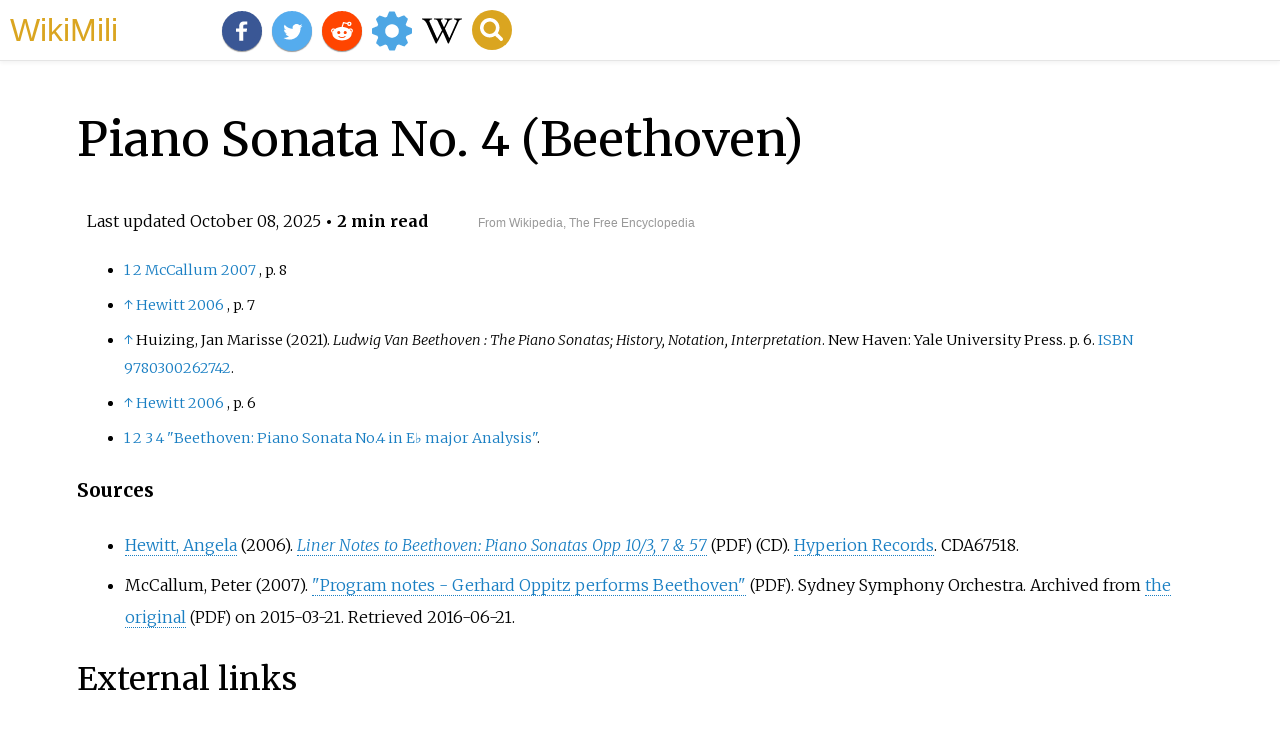

--- FILE ---
content_type: text/html;charset=UTF-8
request_url: https://wikimili.com/en/Piano_Sonata_No._4_(Beethoven)
body_size: 15284
content:
<!DOCTYPE html><html><head><meta charset="utf-8"/><meta property="mw:pageId" content="3912957"/><meta property="mw:pageNamespace" content="0"/><link rel="dc:replaces" resource="mwr:revision/1271469552"/><meta property="mw:revisionSHA1" content="53fe2b780015d85dea093933eb1bb085a7af56b4"/><meta property="dc:modified" content="2025-10-07T19:42:05.000Z"/><meta property="mw:htmlVersion" content="2.8.0"/><meta property="mw:html:version" content="2.8.0"/><title>Piano Sonata No. 4 (Beethoven) - WikiMili, The Best Wikipedia Reader</title><meta property="mw:generalModules" content="ext.cite.ux-enhancements|ext.tmh.player"/><meta property="mw:moduleStyles" content="ext.cite.parsoid.styles|ext.cite.styles|ext.tmh.player.styles"/><meta href="/w/load.php?lang=en&amp;modules=ext.cite.parsoid.styles%7Cext.cite.styles%7Cext.tmh.player.styles%7Cmediawiki.skinning.content.parsoid%7Cmediawiki.skinning.interface%7Csite.styles&amp;only=styles&amp;skin=vector"/><meta http-equiv="content-language" content="en"/><meta http-equiv="vary" content="Accept"/><link rel="canonical" href="https://wikimili.com/en/Piano_Sonata_No._4_%28Beethoven%29"/><link rel="stylesheet" href="/a.css"/><meta name="YahooSeeker" content="INDEX, FOLLOW"/><meta name="msnbot" content="INDEX, FOLLOW"/><meta name="googlebot" content="INDEX, FOLLOW"/><meta name="robots" content="index, follow"/><meta name="viewport" content="width=device-width"><meta property="og:type" content="article"/><meta property="og:site_name" content="WikiMili.com"/><meta name="twitter:card" content="summary_large_image"/><meta name="twitter:domain" content="WikiMili.com"/><meta name="twitter:site" content="@wikimili"/><meta name="description" content="Ludwig van Beethoven's Piano Sonata No. 4, in E♭ major, Op. 7, sometimes nicknamed the Grand Sonata, was written in November 1796 and dedicated to his student Babette, the Countess Keglević. The sonata was composed during Beethoven's visit to the Keglevich Palace. Beethoven named it Great Sonata, be"/><meta property="og:description" content="Ludwig van Beethoven's Piano Sonata No. 4, in E♭ major, Op. 7, sometimes nicknamed the Grand Sonata, was written in November 1796 and dedicated to his student Babette, the Countess Keglević. The sonata was composed during Beethoven's visit to the Keglevich Palace. Beethoven named it Great Sonata, be"/><meta name="twitter:description" content="Ludwig van Beethoven's Piano Sonata No. 4, in E♭ major, Op. 7, sometimes nicknamed the Grand Sonata, was written in November 1796 and dedicated to his student Babette, the Countess Keglević. The sonata was composed during Beethoven's visit to the Keglevich Palace. Beethoven named it Great Sonata, be"/><meta property="og:title" content="Piano Sonata No. 4 (Beethoven) - WikiMili, The Best Wikipedia Reader"/><meta name="twitter:title" content="Piano Sonata No. 4 (Beethoven) - WikiMili, The Best Wikipedia Reader"/><meta property="og:url" content="https://wikimili.com/en/Piano_Sonata_No._4_%28Beethoven%29"/><meta name="twitter:url" content="https://wikimili.com/en/Piano_Sonata_No._4_%28Beethoven%29"/><script type="text/javascript" src="/a.js"></script></head><body lang="en" class="mw-content-ltr sitedir-ltr ltr mw-body-content parsoid-body mediawiki mw-parser-output" dir="ltr" data-mw-parsoid-version="0.22.0.0-alpha25" data-mw-html-version="2.8.0" id="mwAA"><div id="header"> <a id="miliLogo" href="https://wikimili.com">WikiMili</a> </div><h1 id="firstHeading" class="firstHeading" lang="en">Piano Sonata No. 4 (Beethoven)</h1><span class="updated-holder">Last updated <time class="updated" datetime="2025-10-08">October 08, 2025</time></span><section data-mw-section-id="0" id="mwAQ"><div class="shortdescription nomobile noexcerpt noprint searchaux" style="display:none" about="#mwt1"  data-mw="{&quot;parts&quot;:[{&quot;template&quot;:{&quot;target&quot;:{&quot;wt&quot;:&quot;Short description&quot;,&quot;href&quot;:&quot;./Template:Short_description&quot;},&quot;params&quot;:{&quot;1&quot;:{&quot;wt&quot;:&quot;1796 composition by Ludwig van Beethoven&quot;}},&quot;i&quot;:0}}]}" id="mwAg">1796 composition  by Ludwig van Beethoven</div><link rel="mw:PageProp/Category" target="_blank" href="//en.wikipedia.org/wiki/Category:Articles_with_short_description" about="#mwt1"/><link rel="mw:PageProp/Category" target="_blank" href="//en.wikipedia.org/wiki/Category:Short_description_is_different_from_Wikidata" about="#mwt1" id="mwAw"/><style data-mw-deduplicate="TemplateStyles:r1305433154" typeof="mw:Extension/templatestyles mw:Transclusion" about="#mwt2" data-mw="{&quot;name&quot;:&quot;templatestyles&quot;,&quot;attrs&quot;:{&quot;src&quot;:&quot;Module:Message box/ambox.css&quot},&quot;body&quot;:{&quot;extsrc&quot;:&quot;&quot},&quot;parts&quot;:[{&quot;template&quot;:{&quot;target&quot;:{&quot;wt&quot;:&quot;refimprove&quot;,&quot;href&quot;:&quot;./Template:Refimprove&quot},&quot;params&quot;:{&quot;date&quot;:{&quot;wt&quot;:&quot;June 2016&quot}},&quot;i&quot;:0}}]}" id="mwBA">.mw-parser-output .ambox{border:1px solid #a2a9b1;border-left:10px solid #36c;background-color:#fbfbfb;box-sizing:border-box}.mw-parser-output .ambox+link+.ambox,.mw-parser-output .ambox+link+style+.ambox,.mw-parser-output .ambox+link+link+.ambox,.mw-parser-output .ambox+.mw-empty-elt+link+.ambox,.mw-parser-output .ambox+.mw-empty-elt+link+style+.ambox,.mw-parser-output .ambox+.mw-empty-elt+link+link+.ambox{margin-top:-1px}html body.mediawiki .mw-parser-output .ambox.mbox-small-left{margin:4px 1em 4px 0;overflow:hidden;width:238px;border-collapse:collapse;font-size:88%;line-height:1.25em}.mw-parser-output .ambox-speedy{border-left:10px solid #b32424;background-color:#fee7e6}.mw-parser-output .ambox-delete{border-left:10px solid #b32424}.mw-parser-output .ambox-content{border-left:10px solid #f28500}.mw-parser-output .ambox-style{border-left:10px solid #fc3}.mw-parser-output .ambox-move{border-left:10px solid #9932cc}.mw-parser-output .ambox-protection{border-left:10px solid #a2a9b1}.mw-parser-output .ambox .mbox-text{border:none;padding:0.25em 0.5em;width:100%}.mw-parser-output .ambox .mbox-image{border:none;padding:2px 0 2px 0.5em;text-align:center}.mw-parser-output .ambox .mbox-imageright{border:none;padding:2px 0.5em 2px 0;text-align:center}.mw-parser-output .ambox .mbox-empty-cell{border:none;padding:0;width:1px}.mw-parser-output .ambox .mbox-image-div{width:52px}@media(min-width:720px){.mw-parser-output .ambox{margin:0 10%}}@media print{body.ns-0 .mw-parser-output .ambox{display:none!important}}</style><table class="box-More_citations_needed plainlinks metadata ambox ambox-content ambox-Refimprove" role="presentation" about="#mwt2"><tbody><tr><td class="mbox-image"><div class="mbox-image-div"><span typeof="mw:File"> <a onclick="showImg(this)" id="Question_book-new.svg" class="mw-file-description"><img alt="Question book-new.svg" resource="./File:Question_book-new.svg" src="//upload.wikimedia.org/wikipedia/en/thumb/9/99/Question_book-new.svg/60px-Question_book-new.svg.png" decoding="async" data-file-width="512" data-file-height="399" data-file-type="drawing" height="39" width="50" srcset="//upload.wikimedia.org/wikipedia/en/thumb/9/99/Question_book-new.svg/120px-Question_book-new.svg.png 1.5x, //upload.wikimedia.org/wikipedia/en/thumb/9/99/Question_book-new.svg/120px-Question_book-new.svg.png 2x" class="mw-file-element"/></a> </span></div></td><td class="mbox-text"><div class="mbox-text-span">This article <b>needs additional citations for <a rel="mw:WikiLink" target="_blank" href="//en.wikipedia.org/wiki/Wikipedia:Verifiability" title="Wikipedia:Verifiability">verification</a> </b>.<span class="hide-when-compact"> Please help <a rel="mw:WikiLink" target="_blank" href="//en.wikipedia.org/wiki/Special:EditPage/Piano_Sonata_No._4_(Beethoven)" title="Special:EditPage/Piano Sonata No. 4 (Beethoven)">improve this article</a> by <a rel="mw:WikiLink" class="new" data-href="//en.wikipedia.org/wiki/Help:Referencing_for_beginners" title="Help:Referencing for beginners">adding citations to reliable sources</a>. Unsourced material may be challenged and removed.<br/><small><span class="plainlinks"><i>Find sources:</i><span typeof="mw:Entity">&#160;</span> <a rel="mw:ExtLink nofollow" href="https://www.google.com/search?as_eq=wikipedia&amp;q=%22Piano+Sonata+No.+4%22+Beethoven" class="external text">"Piano Sonata No. 4"<span typeof="mw:Entity">&#160;</span>Beethoven</a> <span typeof="mw:Entity">&#160;</span>&#8211;<span typeof="mw:Entity">&#160;</span> <a rel="mw:ExtLink nofollow" href="https://www.google.com/search?tbm=nws&amp;q=%22Piano+Sonata+No.+4%22+Beethoven+-wikipedia&amp;tbs=ar:1" class="external text">news</a>&#160;<b>&#183;</b> <a rel="mw:ExtLink nofollow" href="https://www.google.com/search?&amp;q=%22Piano+Sonata+No.+4%22+Beethoven&amp;tbs=bkt:s&amp;tbm=bks" class="external text">newspapers</a>&#160;<b>&#183;</b> <a rel="mw:ExtLink nofollow" href="https://www.google.com/search?tbs=bks:1&amp;q=%22Piano+Sonata+No.+4%22+Beethoven+-wikipedia" class="external text">books</a>&#160;<b>&#183;</b> <a rel="mw:ExtLink nofollow" href="https://scholar.google.com/scholar?q=%22Piano+Sonata+No.+4%22+Beethoven" class="external text">scholar</a>&#160;<b>&#183;</b> <a rel="mw:ExtLink nofollow" href="https://www.jstor.org/action/doBasicSearch?Query=%22Piano+Sonata+No.+4%22+Beethoven&amp;acc=on&amp;wc=on" class="external text">JSTOR</a> </span></small></span><span class="date-container"><i>(<span class="date">June 2016</span>)</i></span><span class="hide-when-compact"><i> (<small> <a rel="mw:WikiLink" class="new" data-href="//en.wikipedia.org/wiki/Help:Maintenance_template_removal" title="Help:Maintenance template removal">Learn how and when to remove this message</a> </small>)</i></span></div></td></tr></tbody></table><link rel="mw:PageProp/Category" target="_blank" href="//en.wikipedia.org/wiki/Category:Articles_needing_additional_references_from_June_2016" about="#mwt2"/><link rel="mw:PageProp/Category" target="_blank" href="//en.wikipedia.org/wiki/Category:All_articles_needing_additional_references" about="#mwt2" id="mwBQ"/><style data-mw-deduplicate="TemplateStyles:r1315312278" typeof="mw:Extension/templatestyles mw:Transclusion" about="#mwt4" data-mw="{&quot;name&quot;:&quot;templatestyles&quot;,&quot;attrs&quot;:{&quot;src&quot;:&quot;Module:Infobox/styles.css&quot},&quot;body&quot;:{&quot;extsrc&quot;:&quot;&quot},&quot;parts&quot;:[{&quot;template&quot;:{&quot;target&quot;:{&quot;wt&quot;:&quot;Infobox musical composition\n&quot;,&quot;href&quot;:&quot;./Template:Infobox_musical_composition&quot},&quot;params&quot;:{&quot;name&quot;:{&quot;wt&quot;:&quot;Piano Sonata No. 4&quot},&quot;composer&quot;:{&quot;wt&quot;:&quot;[[Ludwig van Beethoven]]&quot},&quot;image&quot;:{&quot;wt&quot;:&quot;Ludwig van Beethoven,aged twenty-six (1796).jpg&quot},&quot;image_upright&quot;:{&quot;wt&quot;:&quot;&quot},&quot;caption&quot;:{&quot;wt&quot;:&quot;Beethoven in 1796;designed by G. Stainhauser;engraving by Johann Josef Neidl,executed for the publisher [[Artaria]]&quot},&quot;key&quot;:{&quot;wt&quot;:&quot;[[E-flat major]]&quot},&quot;opus&quot;:{&quot;wt&quot;:&quot;7&quot},&quot;style&quot;:{&quot;wt&quot;:&quot;[[Classical period (music)|Classical period]]&quot},&quot;form&quot;:{&quot;wt&quot;:&quot;[[Piano sonata]]&quot},&quot;dedication&quot;:{&quot;wt&quot;:&quot;Babette,Countess of Keglevi&#263;&quot},&quot;composed&quot;:{&quot;wt&quot;:&quot;{{Start date|1796}}&quot},&quot;published&quot;:{&quot;wt&quot;:&quot;1796,Vienna&quot},&quot;publisher&quot;:{&quot;wt&quot;:&quot;[[Artaria]]&quot},&quot;duration&quot;:{&quot;wt&quot;:&quot;28 minutes&quot},&quot;movements&quot;:{&quot;wt&quot;:&quot;4&quot},&quot;misc&quot;:{&quot;wt&quot;:&quot;{{Audio sample\n | type = song\n | header = Audio samples\n | file = Klaviersonate Nr. 4 Op. 7 E-Dur - I. Allegro molto e con brio.ogg\n | description = I. Allegro molto con brio (7:30)\n}}\n{{Audio sample\n | type = song\n | header = no\n | file = Klaviersonate Nr. 4 Op. 7 E-Dur - II.Largo con gran espressione.ogg\n | description = II. Largo con gran espressione (9:34)\n}}\n{{Audio sample\n | type = song\n | header = no\n | file = Klaviersonate Nr. 4 Op. 7 E-Dur - III.Allegro.ogg\n | description = III. Allegro (4:55)\n}}\n{{Audio sample\n | type = song\n | header = no\n | file = Klaviersonate Nr. 4 Op. 7 E-Dur - IV.Rondo - Poco allegfretto e gracioso.ogg\n | description = IV. Rondo (Poco allegretto e grazioso) (6:11)&lt;br&gt;Performed by [[Artur Schnabel]] in 1932}}&quot}},&quot;i&quot;:0}}]}" id="mwBg">.mw-parser-output .infobox-subbox{padding:0;border:none;margin:-3px;width:auto;min-width:100%;font-size:100%;clear:none;float:none;background-color:transparent;color:inherit}.mw-parser-output .infobox-3cols-child{margin:auto}.mw-parser-output .infobox .navbar{font-size:100%}@media screen{html.skin-theme-clientpref-night .mw-parser-output .infobox-full-data:not(.notheme)&gt;div:not(.notheme)[style]{background:#1f1f23!important;color:#f8f9fa}}@media screen and (prefers-color-scheme:dark){html.skin-theme-clientpref-os .mw-parser-output .infobox-full-data:not(.notheme)&gt;div:not(.notheme)[style]{background:#1f1f23!important;color:#f8f9fa}}@media(min-width:640px){body.skin--responsive .mw-parser-output .infobox-table{display:table!important}body.skin--responsive .mw-parser-output .infobox-table&gt;caption{display:table-caption!important}body.skin--responsive .mw-parser-output .infobox-table&gt;tbody{display:table-row-group}body.skin--responsive .mw-parser-output .infobox-table th,body.skin--responsive .mw-parser-output .infobox-table td{padding-left:inherit;padding-right:inherit}}</style><table class="infobox vevent haudio" about="#mwt4" id="mwBw"><tbody><tr><th colspan="2" class="infobox-above summary album">Piano Sonata No. 4</th></tr><tr><td colspan="2" class="infobox-subheader" style="font-weight:bold;">by <a rel="mw:WikiLink" href="./Ludwig_van_Beethoven" title="Ludwig van Beethoven">Ludwig van Beethoven</a> </td></tr><tr><td colspan="2" class="infobox-image"><span class="mw-default-size" typeof="mw:File/Frameless"> <a onclick="showImg(this)" id="Ludwig_van_Beethoven,_aged_twenty-six_(1796).jpg" class="mw-file-description"><img resource="./File:Ludwig_van_Beethoven,_aged_twenty-six_(1796).jpg" src="//upload.wikimedia.org/wikipedia/commons/thumb/1/12/Ludwig_van_Beethoven%2C_aged_twenty-six_%281796%29.jpg/250px-Ludwig_van_Beethoven%2C_aged_twenty-six_%281796%29.jpg" decoding="async" data-file-width="1849" data-file-height="2225" data-file-type="bitmap" height="301" width="250" srcset="//upload.wikimedia.org/wikipedia/commons/thumb/1/12/Ludwig_van_Beethoven%2C_aged_twenty-six_%281796%29.jpg/500px-Ludwig_van_Beethoven%2C_aged_twenty-six_%281796%29.jpg 1.5x, //upload.wikimedia.org/wikipedia/commons/thumb/1/12/Ludwig_van_Beethoven%2C_aged_twenty-six_%281796%29.jpg/500px-Ludwig_van_Beethoven%2C_aged_twenty-six_%281796%29.jpg 2x" class="mw-file-element" alt="Ludwig van Beethoven, aged twenty-six (1796).jpg"/></a> </span><div class="infobox-caption">Beethoven in 1796; designed by G. Stainhauser; engraving by Johann Josef Neidl, executed for the publisher <a rel="mw:WikiLink" href="./Artaria" title="Artaria">Artaria</a> </div></td></tr><tr><th scope="row" class="infobox-label">Key</th><td class="infobox-data"> <a rel="mw:WikiLink" href="./E-flat_major" title="E-flat major">E-flat major</a> </td></tr><tr><th scope="row" class="infobox-label"> <a rel="mw:WikiLink" href="./Opus_number" title="Opus number">Opus</a> </th><td class="infobox-data">7</td></tr><tr><th scope="row" class="infobox-label">Style</th><td class="infobox-data category"> <a rel="mw:WikiLink" href="./Classical_period_(music)" title="Classical period (music)">Classical period</a> </td></tr><tr><th scope="row" class="infobox-label">Form</th><td class="infobox-data"> <a rel="mw:WikiLink" href="./Piano_sonata" title="Piano sonata">Piano sonata</a> </td></tr><tr><th scope="row" class="infobox-label">Composed</th><td class="infobox-data">1796<span style="display: none;"><span typeof="mw:Entity">&#160;</span>(<span class="bday dtstart published updated itvstart">1796</span>)</span></td></tr><tr><th scope="row" class="infobox-label">Dedication</th><td class="infobox-data">Babette, Countess of Keglevi&#263;</td></tr><tr><th scope="row" class="infobox-label">Published</th><td class="infobox-data">1796, Vienna</td></tr><tr><th scope="row" class="infobox-label">Publisher</th><td class="infobox-data"> <a rel="mw:WikiLink" href="./Artaria" title="Artaria">Artaria</a> </td></tr><tr><th scope="row" class="infobox-label">Duration</th><td class="infobox-data">28 minutes</td></tr><tr><th scope="row" class="infobox-label">Movements</th><td class="infobox-data">4</td></tr><tr><td colspan="2" class="infobox-full-data"><link rel="mw-deduplicated-inline-style" href="mw-data:TemplateStyles:r1315312278" about="#mwt6" typeof="mw:Extension/templatestyles" data-mw="{&quot;name&quot;:&quot;templatestyles&quot;,&quot;attrs&quot;:{&quot;src&quot;:&quot;Module:Infobox/styles.css&quot;},&quot;body&quot;:{&quot;extsrc&quot;:&quot;&quot;}}"/></td></tr><tr><th colspan="2" class="infobox-header" style="background:  #E6E8FA; color:inherit;">Audio samples</th></tr><tr class="haudio"><td colspan="2" class="infobox-full-data" style="padding-top:1em"><div style="display:inline-block;"><figure class="mw-default-size mw-halign-center mw-default-audio-height" typeof="mw:File/Frameless"><span><audio controls="" preload="none" data-mw-tmh="" height="32" width="250" style="width: 250px;" resource="./File:Klaviersonate_Nr._4_Op._7_E-Dur_-_I._Allegro_molto_e_con_brio.ogg" class="mw-file-element"><source src="//upload.wikimedia.org/wikipedia/commons/d/df/Klaviersonate_Nr._4_Op._7_E-Dur_-_I._Allegro_molto_e_con_brio.ogg" type="audio/ogg"/><source src="//upload.wikimedia.org/wikipedia/commons/transcoded/d/df/Klaviersonate_Nr._4_Op._7_E-Dur_-_I._Allegro_molto_e_con_brio.ogg/Klaviersonate_Nr._4_Op._7_E-Dur_-_I._Allegro_molto_e_con_brio.ogg.mp3" type="audio/mpeg" data-transcodekey="mp3"/><source src="//upload.wikimedia.org/wikipedia/commons/transcoded/d/df/Klaviersonate_Nr._4_Op._7_E-Dur_-_I._Allegro_molto_e_con_brio.ogg/Klaviersonate_Nr._4_Op._7_E-Dur_-_I._Allegro_molto_e_con_brio.ogg.ogg" type="audio/ogg; codecs=&quot;vorbis&quot;" data-transcodekey="ogg"/></audio></span><figcaption/></figure></div><div class="description">I. Allegro molto con brio (7:30)</div><style data-mw-deduplicate="TemplateStyles:r1129693374" typeof="mw:Extension/templatestyles" about="#mwt7" data-mw="{&quot;name&quot;:&quot;templatestyles&quot;,&quot;attrs&quot;:{&quot;src&quot;:&quot;Hlist/styles.css&quot},&quot;body&quot;:{&quot;extsrc&quot;:&quot;&quot}}">.mw-parser-output .hlist dl,.mw-parser-output .hlist ol,.mw-parser-output .hlist ul{margin:0;padding:0}.mw-parser-output .hlist dd,.mw-parser-output .hlist dt,.mw-parser-output .hlist li{margin:0;display:inline}.mw-parser-output .hlist.inline,.mw-parser-output .hlist.inline dl,.mw-parser-output .hlist.inline ol,.mw-parser-output .hlist.inline ul,.mw-parser-output .hlist dl dl,.mw-parser-output .hlist dl ol,.mw-parser-output .hlist dl ul,.mw-parser-output .hlist ol dl,.mw-parser-output .hlist ol ol,.mw-parser-output .hlist ol ul,.mw-parser-output .hlist ul dl,.mw-parser-output .hlist ul ol,.mw-parser-output .hlist ul ul{display:inline}.mw-parser-output .hlist .mw-empty-li{display:none}.mw-parser-output .hlist dt::after{content:":"}.mw-parser-output .hlist dd::after,.mw-parser-output .hlist li::after{content:" &#183;";font-weight:bold}.mw-parser-output .hlist dd:last-child::after,.mw-parser-output .hlist dt:last-child::after,.mw-parser-output .hlist li:last-child::after{content:none}.mw-parser-output .hlist dd dd:first-child::before,.mw-parser-output .hlist dd dt:first-child::before,.mw-parser-output .hlist dd li:first-child::before,.mw-parser-output .hlist dt dd:first-child::before,.mw-parser-output .hlist dt dt:first-child::before,.mw-parser-output .hlist dt li:first-child::before,.mw-parser-output .hlist li dd:first-child::before,.mw-parser-output .hlist li dt:first-child::before,.mw-parser-output .hlist li li:first-child::before{content:" (";font-weight:normal}.mw-parser-output .hlist dd dd:last-child::after,.mw-parser-output .hlist dd dt:last-child::after,.mw-parser-output .hlist dd li:last-child::after,.mw-parser-output .hlist dt dd:last-child::after,.mw-parser-output .hlist dt dt:last-child::after,.mw-parser-output .hlist dt li:last-child::after,.mw-parser-output .hlist li dd:last-child::after,.mw-parser-output .hlist li dt:last-child::after,.mw-parser-output .hlist li li:last-child::after{content:")";font-weight:normal}.mw-parser-output .hlist ol{counter-reset:listitem}.mw-parser-output .hlist ol&gt;li{counter-increment:listitem}.mw-parser-output .hlist ol&gt;li::before{content:" "counter(listitem)"\a0 "}.mw-parser-output .hlist dd ol&gt;li:first-child::before,.mw-parser-output .hlist dt ol&gt;li:first-child::before,.mw-parser-output .hlist li ol&gt;li:first-child::before{content:" ("counter(listitem)"\a0 "}</style><div class="hlist"><ul><li> <a rel="mw:WikiLink" onclick="showImg(this)" id="Klaviersonate_Nr._4_Op._7_E-Dur_-_I._Allegro_molto_e_con_brio.ogg" title="File:Klaviersonate Nr. 4 Op. 7 E-Dur - I. Allegro molto e con brio.ogg">file</a> </li><li> <a rel="mw:WikiLink" class="new" data-href="//en.wikipedia.org/wiki/Help:Media" title="Help:Media">help</a> </li></ul></div><link rel="mw:PageProp/Category" target="_blank" href="//en.wikipedia.org/wiki/Category:Articles_with_hAudio_microformats"/></td><style data-mw-deduplicate="TemplateStyles:r1315312278" typeof="mw:Extension/templatestyles" about="#mwt8" data-mw="{&quot;name&quot;:&quot;templatestyles&quot;,&quot;attrs&quot;:{&quot;src&quot;:&quot;Module:Infobox/styles.css&quot},&quot;body&quot;:{&quot;extsrc&quot;:&quot;&quot}}"/></tr><tr class="haudio"><td colspan="2" class="infobox-full-data" style="padding-top:1em"><div style="display:inline-block;"><figure class="mw-default-size mw-halign-center mw-default-audio-height" typeof="mw:File/Frameless"><span><audio controls="" preload="none" data-mw-tmh="" height="32" width="250" style="width:250px;" resource="./File:Klaviersonate_Nr._4_Op._7_E-Dur_-_II.Largo_con_gran_espressione.ogg" class="mw-file-element"><source src="//upload.wikimedia.org/wikipedia/commons/0/0a/Klaviersonate_Nr._4_Op._7_E-Dur_-_II.Largo_con_gran_espressione.ogg" type="audio/ogg"/><source src="//upload.wikimedia.org/wikipedia/commons/transcoded/0/0a/Klaviersonate_Nr._4_Op._7_E-Dur_-_II.Largo_con_gran_espressione.ogg/Klaviersonate_Nr._4_Op._7_E-Dur_-_II.Largo_con_gran_espressione.ogg.mp3" type="audio/mpeg" data-transcodekey="mp3"/><source src="//upload.wikimedia.org/wikipedia/commons/transcoded/0/0a/Klaviersonate_Nr._4_Op._7_E-Dur_-_II.Largo_con_gran_espressione.ogg/Klaviersonate_Nr._4_Op._7_E-Dur_-_II.Largo_con_gran_espressione.ogg.ogg" type="audio/ogg;codecs=&quot;vorbis&quot;" data-transcodekey="ogg"/></audio></span><figcaption/></figure></div><div class="description">II. Largo con gran espressione (9:34)</div><link rel="mw-deduplicated-inline-style" href="mw-data:TemplateStyles:r1129693374" about="#mwt9" typeof="mw:Extension/templatestyles" data-mw="{&quot;name&quot;:&quot;templatestyles&quot;,&quot;attrs&quot;:{&quot;src&quot;:&quot;Hlist/styles.css&quot},&quot;body&quot;:{&quot;extsrc&quot;:&quot;&quot}}"/><div class="hlist"><ul><li> <a rel="mw:WikiLink" onclick="showImg(this)" id="Klaviersonate_Nr._4_Op._7_E-Dur_-_II.Largo_con_gran_espressione.ogg" title="File:Klaviersonate Nr. 4 Op. 7 E-Dur - II.Largo con gran espressione.ogg">file</a> </li><li> <a rel="mw:WikiLink" class="new" data-href="//en.wikipedia.org/wiki/Help:Media" title="Help:Media">help</a> </li></ul></div><link rel="mw:PageProp/Category" target="_blank" href="//en.wikipedia.org/wiki/Category:Articles_with_hAudio_microformats"/></td><style data-mw-deduplicate="TemplateStyles:r1315312278" typeof="mw:Extension/templatestyles" about="#mwt10" data-mw="{&quot;name&quot;:&quot;templatestyles&quot;,&quot;attrs&quot;:{&quot;src&quot;:&quot;Module:Infobox/styles.css&quot},&quot;body&quot;:{&quot;extsrc&quot;:&quot;&quot}}"/></tr><tr class="haudio"><td colspan="2" class="infobox-full-data" style="padding-top:1em"><div style="display:inline-block;"><figure class="mw-default-size mw-halign-center mw-default-audio-height" typeof="mw:File/Frameless"><span><audio controls="" preload="none" data-mw-tmh="" height="32" width="250" style="width:250px;" resource="./File:Klaviersonate_Nr._4_Op._7_E-Dur_-_III.Allegro.ogg" class="mw-file-element"><source src="//upload.wikimedia.org/wikipedia/commons/b/bc/Klaviersonate_Nr._4_Op._7_E-Dur_-_III.Allegro.ogg" type="audio/ogg"/><source src="//upload.wikimedia.org/wikipedia/commons/transcoded/b/bc/Klaviersonate_Nr._4_Op._7_E-Dur_-_III.Allegro.ogg/Klaviersonate_Nr._4_Op._7_E-Dur_-_III.Allegro.ogg.mp3" type="audio/mpeg" data-transcodekey="mp3"/><source src="//upload.wikimedia.org/wikipedia/commons/transcoded/b/bc/Klaviersonate_Nr._4_Op._7_E-Dur_-_III.Allegro.ogg/Klaviersonate_Nr._4_Op._7_E-Dur_-_III.Allegro.ogg.ogg" type="audio/ogg;codecs=&quot;vorbis&quot;" data-transcodekey="ogg"/></audio></span><figcaption/></figure></div><div class="description">III. Allegro (4:55)</div><link rel="mw-deduplicated-inline-style" href="mw-data:TemplateStyles:r1129693374" about="#mwt11" typeof="mw:Extension/templatestyles" data-mw="{&quot;name&quot;:&quot;templatestyles&quot;,&quot;attrs&quot;:{&quot;src&quot;:&quot;Hlist/styles.css&quot},&quot;body&quot;:{&quot;extsrc&quot;:&quot;&quot}}"/><div class="hlist"><ul><li> <a rel="mw:WikiLink" onclick="showImg(this)" id="Klaviersonate_Nr._4_Op._7_E-Dur_-_III.Allegro.ogg" title="File:Klaviersonate Nr. 4 Op. 7 E-Dur - III.Allegro.ogg">file</a> </li><li> <a rel="mw:WikiLink" class="new" data-href="//en.wikipedia.org/wiki/Help:Media" title="Help:Media">help</a> </li></ul></div><link rel="mw:PageProp/Category" target="_blank" href="//en.wikipedia.org/wiki/Category:Articles_with_hAudio_microformats"/></td><style data-mw-deduplicate="TemplateStyles:r1315312278" typeof="mw:Extension/templatestyles" about="#mwt12" data-mw="{&quot;name&quot;:&quot;templatestyles&quot;,&quot;attrs&quot;:{&quot;src&quot;:&quot;Module:Infobox/styles.css&quot},&quot;body&quot;:{&quot;extsrc&quot;:&quot;&quot}}"/></tr><tr class="haudio"><td colspan="2" class="infobox-full-data" style="padding-top:1em"><div style="display:inline-block;"><figure class="mw-default-size mw-halign-center mw-default-audio-height" typeof="mw:File/Frameless"><span><audio controls="" preload="none" data-mw-tmh="" height="32" width="250" style="width:250px;" resource="./File:Klaviersonate_Nr._4_Op._7_E-Dur_-_IV.Rondo_-_Poco_allegfretto_e_gracioso.ogg" class="mw-file-element"><source src="//upload.wikimedia.org/wikipedia/commons/f/fc/Klaviersonate_Nr._4_Op._7_E-Dur_-_IV.Rondo_-_Poco_allegfretto_e_gracioso.ogg" type="audio/ogg"/><source src="//upload.wikimedia.org/wikipedia/commons/transcoded/f/fc/Klaviersonate_Nr._4_Op._7_E-Dur_-_IV.Rondo_-_Poco_allegfretto_e_gracioso.ogg/Klaviersonate_Nr._4_Op._7_E-Dur_-_IV.Rondo_-_Poco_allegfretto_e_gracioso.ogg.mp3" type="audio/mpeg" data-transcodekey="mp3"/><source src="//upload.wikimedia.org/wikipedia/commons/transcoded/f/fc/Klaviersonate_Nr._4_Op._7_E-Dur_-_IV.Rondo_-_Poco_allegfretto_e_gracioso.ogg/Klaviersonate_Nr._4_Op._7_E-Dur_-_IV.Rondo_-_Poco_allegfretto_e_gracioso.ogg.ogg" type="audio/ogg;codecs=&quot;vorbis&quot;" data-transcodekey="ogg"/></audio></span><figcaption/></figure></div><div class="description">IV. Rondo (Poco allegretto e grazioso) (6:11)<br/>Performed by <a rel="mw:WikiLink" href="./Artur_Schnabel" title="Artur Schnabel">Artur Schnabel</a> in 1932</div><link rel="mw-deduplicated-inline-style" href="mw-data:TemplateStyles:r1129693374" about="#mwt13" typeof="mw:Extension/templatestyles" data-mw="{&quot;name&quot;:&quot;templatestyles&quot;,&quot;attrs&quot;:{&quot;src&quot;:&quot;Hlist/styles.css&quot},&quot;body&quot;:{&quot;extsrc&quot;:&quot;&quot}}"/><div class="hlist"><ul><li> <a rel="mw:WikiLink" onclick="showImg(this)" id="Klaviersonate_Nr._4_Op._7_E-Dur_-_IV.Rondo_-_Poco_allegfretto_e_gracioso.ogg" title="File:Klaviersonate Nr. 4 Op. 7 E-Dur - IV.Rondo - Poco allegfretto e gracioso.ogg">file</a> </li><li> <a rel="mw:WikiLink" class="new" data-href="//en.wikipedia.org/wiki/Help:Media" title="Help:Media">help</a> </li></ul></div><link rel="mw:PageProp/Category" target="_blank" href="//en.wikipedia.org/wiki/Category:Articles_with_hAudio_microformats"/></td></tr><tr style="display:none"><td colspan="2"></td></tr></tbody></table><p id="mwCA"> <a rel="mw:WikiLink" href="./Ludwig_van_Beethoven" title="Ludwig van Beethoven" id="mwCQ"> Ludwig van Beethoven's</a> <b id="mwCg">Piano Sonata No. 4</b>,in <a rel="mw:WikiLink" href="./E-flat_major" title="E-flat major" id="mwCw">E<span class="music-symbol" style="font-family:Arial Unicode MS,Lucida Sans Unicode;" about="#mwt22" data-mw="{&quot;parts&quot;:[{&quot;template&quot;:{&quot;target&quot;:{&quot;wt&quot;:&quot;music&quot;,&quot;href&quot;:&quot;./Template:Music&quot},&quot;params&quot;:{&quot;1&quot;:{&quot;wt&quot;:&quot;flat&quot}},&quot;i&quot;:0}}]}" id="mwDA"><span class="music-flat"><span typeof="mw:Entity">&#9837;</span></span></span> major</a>,<a rel="mw:WikiLink" href="./Opus_number" title="Opus number" id="mwDQ">Op.</a> 7,sometimes nicknamed the <i id="mwDg"><b id="mwDw">Grand Sonata</b></i>,was written in November <a rel="mw:WikiLink" href="./1796_in_music" title="1796 in music" id="mwEA">1796</a> and dedicated to his student Babette,the Countess <a rel="mw:WikiLink" href="./Keglevi&#263;_family" title="Keglevi&#263;family" id="mwEQ">Keglevi&#263;</a>.<sup about="#mwt16" class="mw-ref reference" id="cite_ref-McCallum8_1-0" data-mw="{&quot;name&quot;:&quot;ref&quot;,&quot;attrs&quot;:{&quot;name&quot;:&quot;McCallum8&quot},&quot;body&quot;:{&quot;id&quot;:&quot;mw-reference-text-cite_note-McCallum8-1&quot}}"> <a href="./Piano_Sonata_No._4_(Beethoven)#cite_note-McCallum8-1" id="mwEg"><span class="mw-reflink-text" id="mwEw"><span class="cite-bracket" id="mwFA">[</span>1<span class="cite-bracket" id="mwFQ">]</span></span></a> </sup><sup about="#mwt18" class="mw-ref reference" id="cite_ref-2" data-mw="{&quot;name&quot;:&quot;ref&quot;,&quot;attrs&quot;:{},&quot;body&quot;:{&quot;id&quot;:&quot;mw-reference-text-cite_note-2&quot}}"> <a href="./Piano_Sonata_No._4_(Beethoven)#cite_note-2" id="mwFg"><span class="mw-reflink-text" id="mwFw"><span class="cite-bracket" id="mwGA">[</span>2<span class="cite-bracket" id="mwGQ">]</span></span></a> </sup> The sonata was composed during Beethoven's visit to the <a rel="mw:WikiLink" href="./Keglevich_Palace" title="Keglevich Palace" id="mwGg">Keglevich Palace</a>.<sup about="#mwt21" class="mw-ref reference" id="cite_ref-3" data-mw="{&quot;name&quot;:&quot;ref&quot;,&quot;attrs&quot;:{},&quot;body&quot;:{&quot;id&quot;:&quot;mw-reference-text-cite_note-3&quot}}"> <a href="./Piano_Sonata_No._4_(Beethoven)#cite_note-3" id="mwGw"><span class="mw-reflink-text" id="mwHA"><span class="cite-bracket" id="mwHQ">[</span>3<span class="cite-bracket" id="mwHg">]</span></span></a> </sup> Beethoven named it <i id="mwHw">Great Sonata</i>,because it was published alone,which was unusual for the time.<link rel="mw:PageProp/Category" target="_blank" href="//en.wikipedia.org/wiki/Category:All_articles_with_unsourced_statements" about="#mwt14" data-mw="{&quot;parts&quot;:[{&quot;template&quot;:{&quot;target&quot;:{&quot;wt&quot;:&quot;Citation needed&quot;,&quot;href&quot;:&quot;./Template:Citation_needed&quot},&quot;params&quot;:{&quot;date&quot;:{&quot;wt&quot;:&quot;June 2023&quot}},&quot;i&quot;:0}}]}" id="mwIA"/><link rel="mw:PageProp/Category" target="_blank" href="//en.wikipedia.org/wiki/Category:Articles_with_unsourced_statements_from_June_2023" about="#mwt14"/><sup class="noprint Inline-Template Template-Fact" style="white-space:nowrap;" about="#mwt14" id="mwIQ"><span typeof="mw:Entity">[</span><i> <a rel="mw:WikiLink" target="_blank" href="//en.wikipedia.org/wiki/Wikipedia:Citation_needed" title="Wikipedia:Citation needed"><span title="This claim needs references to reliable sources. (June 2023)">citation needed</span></a> </i><span typeof="mw:Entity">]</span></sup></p><h2 id="listHeader">Contents</h2><ul id="listClass"><li> <a href="#Structure">Structure</a> </li><li> <a href="#I._Allegro_molto_e_con_brio">I. Allegro molto e con brio</a> </li><li> <a href="#II._Largo_con_gran_espressione">II. Largo con gran espressione</a> </li><li> <a href="#III._Allegro">III. Allegro</a> </li><li> <a href="#IV._Rondo:_Poco_allegretto_e_grazioso">IV. Rondo:Poco allegretto e grazioso</a> </li><li> <a href="#References">References</a> </li><li> <a href="#External_links">External links</a> </li></ul><p id="mwIg">Along with the <i id="mwIw"> <a rel="mw:WikiLink" title="Hammerklavier Sonata" class="mw-redirect" id="mwJA" onclick="openRedirectLink(&quot;Hammerklavier_Sonata&quot;)">Hammerklavier Sonata</a> </i>,it is one of the longest piano sonatas that Beethoven composed.<sup about="#mwt24" class="mw-ref reference" id="cite_ref-4" data-mw="{&quot;name&quot;:&quot;ref&quot;,&quot;attrs&quot;:{},&quot;body&quot;:{&quot;id&quot;:&quot;mw-reference-text-cite_note-4&quot}}"> <a href="./Piano_Sonata_No._4_(Beethoven)#cite_note-4" id="mwJQ"><span class="mw-reflink-text" id="mwJg"><span class="cite-bracket" id="mwJw">[</span>4<span class="cite-bracket" id="mwKA">]</span></span></a> </sup><sup about="#mwt25" class="mw-ref reference" id="cite_ref-McCallum8_1-1" data-mw="{&quot;name&quot;:&quot;ref&quot;,&quot;attrs&quot;:{&quot;name&quot;:&quot;McCallum8&quot}}"> <a href="./Piano_Sonata_No._4_(Beethoven)#cite_note-McCallum8-1" id="mwKQ"><span class="mw-reflink-text" id="mwKg"><span class="cite-bracket" id="mwKw">[</span>1<span class="cite-bracket" id="mwLA">]</span></span></a> </sup> A typical performance lasts about 28 minutes.</p><meta property="mw:PageProp/toc" data-mw="{&quot;autoGenerated&quot;:true}" id="mwLQ"/></section><section data-mw-section-id="1" id="mwLg"><h2 id="Structure">Structure</h2><p id="mwLw">The <a rel="mw:WikiLink" href="./Sonata" title="Sonata" id="mwMA">sonata</a> is laid out in four <a rel="mw:WikiLink" href="./Movement_(music)" title="Movement (music)" id="mwMQ">movements</a>:</p><div about="#mwt26" data-mw="{&quot;parts&quot;:[{&quot;template&quot;:{&quot;target&quot;:{&quot;wt&quot;:&quot;ordered list&quot;,&quot;href&quot;:&quot;./Template:Ordered_list&quot},&quot;params&quot;:{&quot;list_style_type&quot;:{&quot;wt&quot;:&quot;upper-roman&quot},&quot;1&quot;:{&quot;wt&quot;:&quot;Allegro molto e con brio,{{music|time|6|8}}([[E-flat major]])\n&quot},&quot;2&quot;:{&quot;wt&quot;:&quot;Largo,con gran espressione,{{music|time|3|4}}([[C major]])\n&quot},&quot;3&quot;:{&quot;wt&quot;:&quot;[[Tempo#Basic tempo markings|Allegro]],{{music|time|3|4}}(E-flat major - Trio in [[E-flat minor]])\n&quot},&quot;4&quot;:{&quot;wt&quot;:&quot;Rondo:Poco allegretto e grazioso,{{music|time|2|4}}(E-flat major)\n&quot}},&quot;i&quot;:0}}]}" id="mwMg"><ol style="list-style-type:upper-roman"><li>Allegro molto e con brio,<span class="music-symbol" style="font-family:Arial Unicode MS,Lucida Sans Unicode;"><span class="serif-fonts" style="font-family:'Georgia Pro',Georgia,'DejaVu Serif',Times,'Times New Roman',FreeSerif,'DejaVu Math TeX','URW Bookman L',serif;"><span class="nowrap"><span style="display:inline-block;margin-bottom:-0.3em;vertical-align:-0.4em;line-height:0.85em;font-size:80%;text-align:center"><sup style="font-size:inherit;line-height:inherit;vertical-align:baseline"><b>6</b></sup><br/><sub style="font-size:inherit;line-height:inherit;vertical-align:baseline"><b>8</b></sub></span></span></span></span> (<a rel="mw:WikiLink" href="./E-flat_major" title="E-flat major">E-flat major</a>)</li><li>Largo,con gran espressione,<span class="music-symbol" style="font-family:Arial Unicode MS,Lucida Sans Unicode;"><span class="serif-fonts" style="font-family:'Georgia Pro',Georgia,'DejaVu Serif',Times,'Times New Roman',FreeSerif,'DejaVu Math TeX','URW Bookman L',serif;"><span class="nowrap"><span style="display:inline-block;margin-bottom:-0.3em;vertical-align:-0.4em;line-height:0.85em;font-size:80%;text-align:center"><sup style="font-size:inherit;line-height:inherit;vertical-align:baseline"><b>3</b></sup><br/><sub style="font-size:inherit;line-height:inherit;vertical-align:baseline"><b>4</b></sub></span></span></span></span> (<a rel="mw:WikiLink" href="./C_major" title="C major">C major</a>)</li><li> <a rel="mw:WikiLink" href="./Tempo#Basic_tempo_markings" title="Tempo">Allegro</a>,<span class="music-symbol" style="font-family:Arial Unicode MS,Lucida Sans Unicode;"><span class="serif-fonts" style="font-family:'Georgia Pro',Georgia,'DejaVu Serif',Times,'Times New Roman',FreeSerif,'DejaVu Math TeX','URW Bookman L',serif;"><span class="nowrap"><span style="display:inline-block;margin-bottom:-0.3em;vertical-align:-0.4em;line-height:0.85em;font-size:80%;text-align:center"><sup style="font-size:inherit;line-height:inherit;vertical-align:baseline"><b>3</b></sup><br/><sub style="font-size:inherit;line-height:inherit;vertical-align:baseline"><b>4</b></sub></span></span></span></span> (E-flat major - Trio in <a rel="mw:WikiLink" href="./E-flat_minor" title="E-flat minor">E-flat minor</a>)</li><li>Rondo:Poco allegretto e grazioso,<span class="music-symbol" style="font-family:Arial Unicode MS,Lucida Sans Unicode;"><span class="serif-fonts" style="font-family:'Georgia Pro',Georgia,'DejaVu Serif',Times,'Times New Roman',FreeSerif,'DejaVu Math TeX','URW Bookman L',serif;"><span class="nowrap"><span style="display:inline-block;margin-bottom:-0.3em;vertical-align:-0.4em;line-height:0.85em;font-size:80%;text-align:center"><sup style="font-size:inherit;line-height:inherit;vertical-align:baseline"><b>2</b></sup><br/><sub style="font-size:inherit;line-height:inherit;vertical-align:baseline"><b>4</b></sub></span></span></span></span> (E-flat major)</li></ol></div><section data-mw-section-id="2" id="mwMw"><h3 id="I._Allegro_molto_e_con_brio">I. Allegro molto e con brio</h3><figure class="mw-halign-none" typeof="mw:File" id="mwNA"> <a onclick="showImg(this)" id="Beethoven-op7a.svg" class="mw-file-description" id="mwNQ"><img resource="./File:Beethoven-op7a.svg" src="//upload.wikimedia.org/wikipedia/commons/thumb/5/50/Beethoven-op7a.svg/600px-Beethoven-op7a.svg.png" decoding="async" data-file-width="827" data-file-height="150" data-file-type="drawing" height="109" width="600" srcset="//upload.wikimedia.org/wikipedia/commons/thumb/5/50/Beethoven-op7a.svg/900px-Beethoven-op7a.svg.png 1.5x,//upload.wikimedia.org/wikipedia/commons/thumb/5/50/Beethoven-op7a.svg/1200px-Beethoven-op7a.svg.png 2x" class="mw-file-element" id="mwNg" alt="Beethoven-op7a.svg"/></a> <figcaption id="mwNw"/></figure><p id="mwOA">The first movement is in <a rel="mw:WikiLink" href="./Sonata_form" title="Sonata form" id="mwOQ">sonata form</a>.<sup about="#mwt29" class="mw-ref reference" id="cite_ref-:0_5-0" data-mw="{&quot;name&quot;:&quot;ref&quot;,&quot;attrs&quot;:{&quot;name&quot;:&quot;:0&quot},&quot;body&quot;:{&quot;id&quot;:&quot;mw-reference-text-cite_note-:0-5&quot}}"> <a href="./Piano_Sonata_No._4_(Beethoven)#cite_note-:0-5" id="mwOg"><span class="mw-reflink-text" id="mwOw"><span class="cite-bracket" id="mwPA">[</span>5<span class="cite-bracket" id="mwPQ">]</span></span></a> </sup></p></section><section data-mw-section-id="3" id="mwPg"><h3 id="II._Largo_con_gran_espressione">II. Largo con gran espressione</h3><figure class="mw-halign-none" typeof="mw:File" id="mwPw"> <a onclick="showImg(this)" id="Beethoven-op7b.svg" class="mw-file-description" id="mwQA"><img resource="./File:Beethoven-op7b.svg" src="//upload.wikimedia.org/wikipedia/commons/thumb/8/89/Beethoven-op7b.svg/600px-Beethoven-op7b.svg.png" decoding="async" data-file-width="825" data-file-height="176" data-file-type="drawing" height="128" width="600" srcset="//upload.wikimedia.org/wikipedia/commons/thumb/8/89/Beethoven-op7b.svg/900px-Beethoven-op7b.svg.png 1.5x,//upload.wikimedia.org/wikipedia/commons/thumb/8/89/Beethoven-op7b.svg/1200px-Beethoven-op7b.svg.png 2x" class="mw-file-element" id="mwQQ" alt="Beethoven-op7b.svg"/></a> <figcaption id="mwQg"/></figure><p id="mwQw">The second movement is in <a rel="mw:WikiLink" href="./Ternary_form" title="Ternary form" id="mwRA">ternary form</a>.<sup about="#mwt30" class="mw-ref reference" id="cite_ref-:0_5-1" data-mw="{&quot;name&quot;:&quot;ref&quot;,&quot;attrs&quot;:{&quot;name&quot;:&quot;:0&quot}}"> <a href="./Piano_Sonata_No._4_(Beethoven)#cite_note-:0-5" id="mwRQ"><span class="mw-reflink-text" id="mwRg"><span class="cite-bracket" id="mwRw">[</span>5<span class="cite-bracket" id="mwSA">]</span></span></a> </sup></p></section><section data-mw-section-id="4" id="mwSQ"><h3 id="III._Allegro">III. Allegro</h3><figure class="mw-halign-none" typeof="mw:File" id="mwSg"> <a onclick="showImg(this)" id="Beethoven-op7c.svg" class="mw-file-description" id="mwSw"><img resource="./File:Beethoven-op7c.svg" src="//upload.wikimedia.org/wikipedia/commons/thumb/6/6a/Beethoven-op7c.svg/600px-Beethoven-op7c.svg.png" decoding="async" data-file-width="830" data-file-height="176" data-file-type="drawing" height="127" width="600" srcset="//upload.wikimedia.org/wikipedia/commons/thumb/6/6a/Beethoven-op7c.svg/900px-Beethoven-op7c.svg.png 1.5x,//upload.wikimedia.org/wikipedia/commons/thumb/6/6a/Beethoven-op7c.svg/1200px-Beethoven-op7c.svg.png 2x" class="mw-file-element" id="mwTA" alt="Beethoven-op7c.svg"/></a> <figcaption id="mwTQ"/></figure><p id="mwTg">The third movement is in scherzo and trio form.<sup about="#mwt31" class="mw-ref reference" id="cite_ref-:0_5-2" data-mw="{&quot;name&quot;:&quot;ref&quot;,&quot;attrs&quot;:{&quot;name&quot;:&quot;:0&quot}}"> <a href="./Piano_Sonata_No._4_(Beethoven)#cite_note-:0-5" id="mwTw"><span class="mw-reflink-text" id="mwUA"><span class="cite-bracket" id="mwUQ">[</span>5<span class="cite-bracket" id="mwUg">]</span></span></a> </sup></p></section><section data-mw-section-id="5" id="mwUw"><h3 id="IV._Rondo:_Poco_allegretto_e_grazioso">IV. Rondo:Poco allegretto e grazioso</h3><figure class="mw-halign-none" typeof="mw:File" id="mwVA"> <a onclick="showImg(this)" id="Beethoven-op7d.svg" class="mw-file-description" id="mwVQ"><img resource="./File:Beethoven-op7d.svg" src="//upload.wikimedia.org/wikipedia/commons/thumb/0/09/Beethoven-op7d.svg/600px-Beethoven-op7d.svg.png" decoding="async" data-file-width="828" data-file-height="186" data-file-type="drawing" height="135" width="600" srcset="//upload.wikimedia.org/wikipedia/commons/thumb/0/09/Beethoven-op7d.svg/900px-Beethoven-op7d.svg.png 1.5x,//upload.wikimedia.org/wikipedia/commons/thumb/0/09/Beethoven-op7d.svg/1200px-Beethoven-op7d.svg.png 2x" class="mw-file-element" id="mwVg" alt="Beethoven-op7d.svg"/></a> <figcaption id="mwVw"/></figure><p id="mwWA">The fourth movement is in <a rel="mw:WikiLink" title="Rondo form" class="mw-redirect" id="mwWQ" onclick="openRedirectLink(&quot;Rondo_form&quot;)">rondo form</a>.<sup about="#mwt32" class="mw-ref reference" id="cite_ref-:0_5-3" data-mw="{&quot;name&quot;:&quot;ref&quot;,&quot;attrs&quot;:{&quot;name&quot;:&quot;:0&quot}}"> <a href="./Piano_Sonata_No._4_(Beethoven)#cite_note-:0-5" id="mwWg"><span class="mw-reflink-text" id="mwWw"><span class="cite-bracket" id="mwXA">[</span>5<span class="cite-bracket" id="mwXQ">]</span></span></a> </sup> This movement of the sonata in particular was featured in the documentary <a rel="mw:WikiLink" href="./Note_by_Note:_The_Making_of_Steinway_L1037" title="Note by Note:The Making of Steinway L1037" id="mwXg">Note by Note:The Making of Steinway L1037</a> </p></section></section><section data-mw-section-id="6" id="mwXw"><h2 id="References">References</h2><style data-mw-deduplicate="TemplateStyles:r1239543626" typeof="mw:Extension/templatestyles mw:Transclusion" about="#mwt33" data-mw="{&quot;name&quot;:&quot;templatestyles&quot;,&quot;attrs&quot;:{&quot;src&quot;:&quot;Reflist/styles.css&quot},&quot;parts&quot;:[{&quot;template&quot;:{&quot;target&quot;:{&quot;wt&quot;:&quot;reflist&quot;,&quot;href&quot;:&quot;./Template:Reflist&quot},&quot;params&quot;:{},&quot;i&quot;:0}}]}" id="mwYA">.mw-parser-output .reflist{margin-bottom:0.5em;list-style-type:decimal}@media screen{.mw-parser-output .reflist{font-size:90%}}.mw-parser-output .reflist .references{font-size:100%;margin-bottom:0;list-style-type:inherit}.mw-parser-output .reflist-columns-2{column-width:30em}.mw-parser-output .reflist-columns-3{column-width:25em}.mw-parser-output .reflist-columns{margin-top:0.3em}.mw-parser-output .reflist-columns ol{margin-top:0}.mw-parser-output .reflist-columns li{page-break-inside:avoid;break-inside:avoid-column}.mw-parser-output .reflist-upper-alpha{list-style-type:upper-alpha}.mw-parser-output .reflist-upper-roman{list-style-type:upper-roman}.mw-parser-output .reflist-lower-alpha{list-style-type:lower-alpha}.mw-parser-output .reflist-lower-greek{list-style-type:lower-greek}.mw-parser-output .reflist-lower-roman{list-style-type:lower-roman}</style><div class="reflist   " about="#mwt33" id="mwYQ"><div class="mw-references-wrap" typeof="mw:Extension/references" about="#mwt35" data-mw="{&quot;name&quot;:&quot;references&quot;,&quot;attrs&quot;:{&quot;group&quot;:&quot;&quot;,&quot;responsive&quot;:&quot;1&quot;},&quot;body&quot;:{&quot;html&quot;:&quot;&quot;}}" id="mwYg"><ol class="mw-references references" id="mwYw"><li about="#cite_note-McCallum8-1" id="cite_note-McCallum8-1" data-mw-footnote-number="1"><span rel="mw:referencedBy" class="mw-cite-backlink" id="mwZA"> <a href="./Piano_Sonata_No._4_(Beethoven)#cite_ref-McCallum8_1-0" id="mwZQ"><span class="mw-linkback-text" id="mwZg">1 </span></a> <a href="./Piano_Sonata_No._4_(Beethoven)#cite_ref-McCallum8_1-1" id="mwZw"><span class="mw-linkback-text" id="mwaA">2 </span></a> </span><span id="mw-reference-text-cite_note-McCallum8-1" class="mw-reference-text reference-text"> <a rel="mw:WikiLink" href="./Piano_Sonata_No._4_(Beethoven)#CITEREFMcCallum2007" about="#mwt15" class="mw-selflink-fragment" data-mw="{&quot;parts&quot;:[{&quot;template&quot;:{&quot;target&quot;:{&quot;wt&quot;:&quot;harvnb&quot;,&quot;href&quot;:&quot;./Template:Harvnb&quot;},&quot;params&quot;:{&quot;1&quot;:{&quot;wt&quot;:&quot;McCallum&quot;},&quot;2&quot;:{&quot;wt&quot;:&quot;2007&quot;},&quot;p&quot;:{&quot;wt&quot;:&quot;8&quot;}},&quot;i&quot;:0}}]}" id="mwaQ">McCallum 2007</a> <span about="#mwt15" id="mwag">, p.</span><span typeof="mw:Entity" about="#mwt15" id="mwaw">&#160;</span><span about="#mwt15" id="mwbA">8</span></span></li><li about="#cite_note-2" id="cite_note-2" data-mw-footnote-number="2"><span class="mw-cite-backlink" id="mwbQ"> <a href="./Piano_Sonata_No._4_(Beethoven)#cite_ref-2" rel="mw:referencedBy" id="mwbg"><span class="mw-linkback-text" id="mwbw">&#8593; </span></a> </span><span id="mw-reference-text-cite_note-2" class="mw-reference-text reference-text"> <a rel="mw:WikiLink" href="./Piano_Sonata_No._4_(Beethoven)#CITEREFHewitt2006" about="#mwt17" class="mw-selflink-fragment" data-mw="{&quot;parts&quot;:[{&quot;template&quot;:{&quot;target&quot;:{&quot;wt&quot;:&quot;harvnb&quot;,&quot;href&quot;:&quot;./Template:Harvnb&quot;},&quot;params&quot;:{&quot;1&quot;:{&quot;wt&quot;:&quot;Hewitt&quot;},&quot;2&quot;:{&quot;wt&quot;:&quot;2006&quot;},&quot;p&quot;:{&quot;wt&quot;:&quot;7&quot;}},&quot;i&quot;:0}}]}" id="mwcA">Hewitt 2006</a> <span about="#mwt17" id="mwcQ">, p.</span><span typeof="mw:Entity" about="#mwt17" id="mwcg">&#160;</span><span about="#mwt17" id="mwcw">7</span></span></li><li about="#cite_note-3" id="cite_note-3" data-mw-footnote-number="3"><span class="mw-cite-backlink" id="mwdA"> <a href="./Piano_Sonata_No._4_(Beethoven)#cite_ref-3" rel="mw:referencedBy" id="mwdQ"><span class="mw-linkback-text" id="mwdg">&#8593; </span></a> </span><span id="mw-reference-text-cite_note-3" class="mw-reference-text reference-text"><style data-mw-deduplicate="TemplateStyles:r1238218222" typeof="mw:Extension/templatestyles mw:Transclusion" about="#mwt19" data-mw="{&quot;name&quot;:&quot;templatestyles&quot;,&quot;attrs&quot;:{&quot;src&quot;:&quot;Module:Citation/CS1/styles.css&quot},&quot;body&quot;:{&quot;extsrc&quot;:&quot;&quot},&quot;parts&quot;:[{&quot;template&quot;:{&quot;target&quot;:{&quot;wt&quot;:&quot;Cite book &quot;,&quot;href&quot;:&quot;./Template:Cite_book&quot},&quot;params&quot;:{&quot;last&quot;:{&quot;wt&quot;:&quot;Huizing&quot},&quot;first&quot;:{&quot;wt&quot;:&quot;Jan Marisse&quot},&quot;title&quot;:{&quot;wt&quot;:&quot;Ludwig Van Beethoven:The Piano Sonatas;History,Notation,Interpretation&quot},&quot;publisher&quot;:{&quot;wt&quot;:&quot;Yale University Press&quot},&quot;year&quot;:{&quot;wt&quot;:&quot;2021&quot},&quot;isbn&quot;:{&quot;wt&quot;:&quot;9780300262742&quot},&quot;location&quot;:{&quot;wt&quot;:&quot;New Haven&quot},&quot;pages&quot;:{&quot;wt&quot;:&quot;6&quot},&quot;language&quot;:{&quot;wt&quot;:&quot;English&quot}},&quot;i&quot;:0}}]}" id="mwdw">.mw-parser-output cite.citation{font-style:inherit;word-wrap:break-word}.mw-parser-output .citation q{quotes:"\"""\"""'""'"}.mw-parser-output .citation:target{background-color:rgba(0,127,255,0.133)}.mw-parser-output .id-lock-free.id-lock-free a{background:url("//upload.wikimedia.org/wikipedia/commons/6/65/Lock-green.svg")right 0.1em center/9px no-repeat}.mw-parser-output .id-lock-limited.id-lock-limited a,.mw-parser-output .id-lock-registration.id-lock-registration a{background:url("//upload.wikimedia.org/wikipedia/commons/d/d6/Lock-gray-alt-2.svg")right 0.1em center/9px no-repeat}.mw-parser-output .id-lock-subscription.id-lock-subscription a{background:url("//upload.wikimedia.org/wikipedia/commons/a/aa/Lock-red-alt-2.svg")right 0.1em center/9px no-repeat}.mw-parser-output .cs1-ws-icon a{background:url("//upload.wikimedia.org/wikipedia/commons/4/4c/Wikisource-logo.svg")right 0.1em center/12px no-repeat}body:not(.skin-timeless):not(.skin-minerva) .mw-parser-output .id-lock-free a,body:not(.skin-timeless):not(.skin-minerva) .mw-parser-output .id-lock-limited a,body:not(.skin-timeless):not(.skin-minerva) .mw-parser-output .id-lock-registration a,body:not(.skin-timeless):not(.skin-minerva) .mw-parser-output .id-lock-subscription a,body:not(.skin-timeless):not(.skin-minerva) .mw-parser-output .cs1-ws-icon a{background-size:contain;padding:0 1em 0 0}.mw-parser-output .cs1-code{color:inherit;background:inherit;border:none;padding:inherit}.mw-parser-output .cs1-hidden-error{display:none;color:var(--color-error,#d33)}.mw-parser-output .cs1-visible-error{color:var(--color-error,#d33)}.mw-parser-output .cs1-maint{display:none;color:#085;margin-left:0.3em}.mw-parser-output .cs1-kern-left{padding-left:0.2em}.mw-parser-output .cs1-kern-right{padding-right:0.2em}.mw-parser-output .citation .mw-selflink{font-weight:inherit}@media screen{.mw-parser-output .cs1-format{font-size:95%}html.skin-theme-clientpref-night .mw-parser-output .cs1-maint{color:#18911f}}@media screen and (prefers-color-scheme:dark){html.skin-theme-clientpref-os .mw-parser-output .cs1-maint{color:#18911f}}</style><cite id="CITEREFHuizing2021" class="citation book cs1" about="#mwt19">Huizing, Jan Marisse (2021). <i id="mweA">Ludwig Van Beethoven<span typeof="mw:DisplaySpace" id="mweQ">&#160;</span>: The Piano Sonatas; History, Notation, Interpretation</i>. New Haven: Yale University Press. p.<span typeof="mw:Entity" id="mweg">&#160;</span>6. <a rel="mw:WikiLink" title="ISBN (identifier)" class="mw-redirect" id="mwew" onclick="openRedirectLink(&quot;ISBN_(identifier)&quot;)">ISBN</a> <span typeof="mw:Entity" id="mwfA">&#160;</span> <a rel="mw:WikiLink" target="_blank" href="//en.wikipedia.org/wiki/Special:BookSources/9780300262742" title="Special:BookSources/9780300262742" id="mwfQ"><bdi id="mwfg">9780300262742</bdi></a>.</cite><span title="ctx_ver=Z39.88-2004&amp;rft_val_fmt=info%3Aofi%2Ffmt%3Akev%3Amtx%3Abook&amp;rft.genre=book&amp;rft.btitle=Ludwig+Van+Beethoven+%3A+The+Piano+Sonatas%3B+History%2C+Notation%2C+Interpretation&amp;rft.place=New+Haven&amp;rft.pages=6&amp;rft.pub=Yale+University+Press&amp;rft.date=2021&amp;rft.isbn=9780300262742&amp;rft.aulast=Huizing&amp;rft.aufirst=Jan+Marisse&amp;rfr_id=info%3Asid%2Fen.wikipedia.org%3APiano+Sonata+No.+4+%28Beethoven%29" class="Z3988" about="#mwt19" id="mwfw"/></span></li><li about="#cite_note-4" id="cite_note-4" data-mw-footnote-number="4"><span class="mw-cite-backlink" id="mwgA"> <a href="./Piano_Sonata_No._4_(Beethoven)#cite_ref-4" rel="mw:referencedBy" id="mwgQ"><span class="mw-linkback-text" id="mwgg">&#8593; </span></a> </span><span id="mw-reference-text-cite_note-4" class="mw-reference-text reference-text"> <a rel="mw:WikiLink" href="./Piano_Sonata_No._4_(Beethoven)#CITEREFHewitt2006" about="#mwt23" class="mw-selflink-fragment" data-mw="{&quot;parts&quot;:[{&quot;template&quot;:{&quot;target&quot;:{&quot;wt&quot;:&quot;harvnb&quot;,&quot;href&quot;:&quot;./Template:Harvnb&quot;},&quot;params&quot;:{&quot;1&quot;:{&quot;wt&quot;:&quot;Hewitt&quot;},&quot;2&quot;:{&quot;wt&quot;:&quot;2006&quot;},&quot;p&quot;:{&quot;wt&quot;:&quot;6&quot;}},&quot;i&quot;:0}}]}" id="mwgw">Hewitt 2006</a> <span about="#mwt23" id="mwhA">, p.</span><span typeof="mw:Entity" about="#mwt23" id="mwhQ">&#160;</span><span about="#mwt23" id="mwhg">6</span></span></li><li about="#cite_note-:0-5" id="cite_note-:0-5" data-mw-footnote-number="5"><span rel="mw:referencedBy" class="mw-cite-backlink" id="mwhw"> <a href="./Piano_Sonata_No._4_(Beethoven)#cite_ref-:0_5-0" id="mwiA"><span class="mw-linkback-text" id="mwiQ">1 </span></a> <a href="./Piano_Sonata_No._4_(Beethoven)#cite_ref-:0_5-1" id="mwig"><span class="mw-linkback-text" id="mwiw">2 </span></a> <a href="./Piano_Sonata_No._4_(Beethoven)#cite_ref-:0_5-2" id="mwjA"><span class="mw-linkback-text" id="mwjQ">3 </span></a> <a href="./Piano_Sonata_No._4_(Beethoven)#cite_ref-:0_5-3" id="mwjg"><span class="mw-linkback-text" id="mwjw">4 </span></a> </span><span id="mw-reference-text-cite_note-:0-5" class="mw-reference-text reference-text"><link rel="mw-deduplicated-inline-style" href="mw-data:TemplateStyles:r1238218222" about="#mwt27" typeof="mw:Extension/templatestyles mw:Transclusion" data-mw="{&quot;name&quot;:&quot;templatestyles&quot;,&quot;attrs&quot;:{&quot;src&quot;:&quot;Module:Citation/CS1/styles.css&quot;},&quot;body&quot;:{&quot;extsrc&quot;:&quot;&quot;},&quot;parts&quot;:[{&quot;template&quot;:{&quot;target&quot;:{&quot;wt&quot;:&quot;Cite web&quot;,&quot;href&quot;:&quot;./Template:Cite_web&quot;},&quot;params&quot;:{&quot;last&quot;:{&quot;wt&quot;:&quot;&quot;},&quot;first&quot;:{&quot;wt&quot;:&quot;&quot;},&quot;date&quot;:{&quot;wt&quot;:&quot;&quot;},&quot;title&quot;:{&quot;wt&quot;:&quot;Beethoven: Piano Sonata No.4 in E{{music|flat}} major Analysis&quot;},&quot;url&quot;:{&quot;wt&quot;:&quot;https://tonic-chord.com/beethoven-piano-sonata-no-4-in-eb-major-analysis/&quot;},&quot;archive-url&quot;:{&quot;wt&quot;:&quot;&quot;},&quot;archive-date&quot;:{&quot;wt&quot;:&quot;&quot;},&quot;access-date&quot;:{&quot;wt&quot;:&quot;&quot;},&quot;website&quot;:{&quot;wt&quot;:&quot;&quot;}},&quot;i&quot;:0}}]}" id="mwkA"/><cite class="citation web cs1" about="#mwt27" id="mwkQ"> <a rel="mw:ExtLink nofollow" href="https://tonic-chord.com/beethoven-piano-sonata-no-4-in-eb-major-analysis/" class="external text" id="mwkg">"Beethoven: Piano Sonata No.4 in E<span class="music-symbol" style="font-family: Arial Unicode MS, Lucida Sans Unicode;" id="mwkw"><span class="music-flat" id="mwlA"><span typeof="mw:Entity" id="mwlQ">&#9837;</span></span></span> major Analysis"</a>.</cite><span title="ctx_ver=Z39.88-2004&amp;rft_val_fmt=info%3Aofi%2Ffmt%3Akev%3Amtx%3Abook&amp;rft.genre=unknown&amp;rft.btitle=Beethoven%3A+Piano+Sonata+No.4+in+E%3Cspan+class%3D%22music-symbol%22+style%3D%22font-family%3A+Arial+Unicode+MS%2C+Lucida+Sans+Unicode%3B%22%3E%3Cspan+class%3D%22music-flat%22%3E%26%23x266d%3B%3C%2Fspan%3E%3C%2Fspan%3E+major+Analysis&amp;rft_id=https%3A%2F%2Ftonic-chord.com%2Fbeethoven-piano-sonata-no-4-in-eb-major-analysis%2F&amp;rfr_id=info%3Asid%2Fen.wikipedia.org%3APiano+Sonata+No.+4+%28Beethoven%29" class="Z3988" about="#mwt27" id="mwlg"/></span></li></ol></div></div><p id="mwlw"><b id="mwmA">Sources</b></p><ul id="mwmQ"><li id="mwmg"><link rel="mw-deduplicated-inline-style" href="mw-data:TemplateStyles:r1238218222" about="#mwt36" typeof="mw:Extension/templatestyles mw:Transclusion" data-mw="{&quot;name&quot;:&quot;templatestyles&quot;,&quot;attrs&quot;:{&quot;src&quot;:&quot;Module:Citation/CS1/styles.css&quot;},&quot;body&quot;:{&quot;extsrc&quot;:&quot;&quot;},&quot;parts&quot;:[{&quot;template&quot;:{&quot;target&quot;:{&quot;wt&quot;:&quot;cite AV media notes&quot;,&quot;href&quot;:&quot;./Template:Cite_AV_media_notes&quot;},&quot;params&quot;:{&quot;url&quot;:{&quot;wt&quot;:&quot;http://www.hyperion-records.co.uk/notes/67518-B.pdf&quot;},&quot;last&quot;:{&quot;wt&quot;:&quot;Hewitt&quot;},&quot;first&quot;:{&quot;wt&quot;:&quot;Angela&quot;},&quot;authorlink&quot;:{&quot;wt&quot;:&quot;Angela Hewitt&quot;},&quot;title&quot;:{&quot;wt&quot;:&quot;Liner Notes to Beethoven: Piano Sonatas Opp 10/3, 7 &amp; 57&quot;},&quot;publisher&quot;:{&quot;wt&quot;:&quot;[[Hyperion Records]]&quot;},&quot;type&quot;:{&quot;wt&quot;:&quot;CD&quot;},&quot;id&quot;:{&quot;wt&quot;:&quot;CDA67518&quot;},&quot;year&quot;:{&quot;wt&quot;:&quot;2006&quot;}},&quot;i&quot;:0}}]}" id="mwmw"/><cite id="CITEREFHewitt2006" class="citation AV-media-notes cs1" about="#mwt36"> <a rel="mw:WikiLink" href="./Angela_Hewitt" title="Angela Hewitt">Hewitt, Angela</a> (2006). <a rel="mw:ExtLink nofollow" href="http://www.hyperion-records.co.uk/notes/67518-B.pdf" class="external text"><i>Liner Notes to Beethoven: Piano Sonatas Opp 10/3, 7 &amp; 57</i></a> <span class="cs1-format">(PDF)</span> (CD). <a rel="mw:WikiLink" href="./Hyperion_Records" title="Hyperion Records">Hyperion Records</a>. CDA67518.</cite><span title="ctx_ver=Z39.88-2004&amp;rft_val_fmt=info%3Aofi%2Ffmt%3Akev%3Amtx%3Abook&amp;rft.genre=unknown&amp;rft.btitle=Liner+Notes+to+Beethoven%3A+Piano+Sonatas+Opp+10%2F3%2C+7+%26+57&amp;rft.pub=Hyperion+Records&amp;rft.date=2006&amp;rft.aulast=Hewitt&amp;rft.aufirst=Angela&amp;rft_id=http%3A%2F%2Fwww.hyperion-records.co.uk%2Fnotes%2F67518-B.pdf&amp;rfr_id=info%3Asid%2Fen.wikipedia.org%3APiano+Sonata+No.+4+%28Beethoven%29" class="Z3988" about="#mwt36" id="mwnA"/></li><li id="mwnQ"><link rel="mw-deduplicated-inline-style" href="mw-data:TemplateStyles:r1238218222" about="#mwt38" typeof="mw:Extension/templatestyles mw:Transclusion" data-mw="{&quot;name&quot;:&quot;templatestyles&quot;,&quot;attrs&quot;:{&quot;src&quot;:&quot;Module:Citation/CS1/styles.css&quot;},&quot;body&quot;:{&quot;extsrc&quot;:&quot;&quot;},&quot;parts&quot;:[{&quot;template&quot;:{&quot;target&quot;:{&quot;wt&quot;:&quot;cite web&quot;,&quot;href&quot;:&quot;./Template:Cite_web&quot;},&quot;params&quot;:{&quot;url&quot;:{&quot;wt&quot;:&quot;http://www.sydneysymphony.com/media/81919/PROG24_070618_OppitzRecital_SSO.pdf&quot;},&quot;title&quot;:{&quot;wt&quot;:&quot;Program notes - Gerhard Oppitz performs Beethoven&quot;},&quot;year&quot;:{&quot;wt&quot;:&quot;2007&quot;},&quot;last&quot;:{&quot;wt&quot;:&quot;McCallum&quot;},&quot;first&quot;:{&quot;wt&quot;:&quot;Peter&quot;},&quot;publisher&quot;:{&quot;wt&quot;:&quot;Sydney Symphony Orchestra&quot;},&quot;access-date&quot;:{&quot;wt&quot;:&quot;2016-06-21&quot;},&quot;archive-url&quot;:{&quot;wt&quot;:&quot;https://web.archive.org/web/20150321205711/http://www.sydneysymphony.com/media/81919/PROG24_070618_OppitzRecital_SSO.pdf&quot;},&quot;archive-date&quot;:{&quot;wt&quot;:&quot;2015-03-21&quot;},&quot;url-status&quot;:{&quot;wt&quot;:&quot;dead&quot;}},&quot;i&quot;:0}}]}" id="mwng"/><cite id="CITEREFMcCallum2007" class="citation web cs1" about="#mwt38">McCallum, Peter (2007). <a rel="mw:ExtLink nofollow" href="https://web.archive.org/web/20150321205711/http://www.sydneysymphony.com/media/81919/PROG24_070618_OppitzRecital_SSO.pdf" class="external text">"Program notes - Gerhard Oppitz performs Beethoven"</a> <span class="cs1-format">(PDF)</span>. Sydney Symphony Orchestra. Archived from <a rel="mw:ExtLink nofollow" href="http://www.sydneysymphony.com/media/81919/PROG24_070618_OppitzRecital_SSO.pdf" class="external text">the original</a> <span class="cs1-format">(PDF)</span> on 2015-03-21<span class="reference-accessdate">. Retrieved <span class="nowrap">2016-06-21</span></span>.</cite><span title="ctx_ver=Z39.88-2004&amp;rft_val_fmt=info%3Aofi%2Ffmt%3Akev%3Amtx%3Abook&amp;rft.genre=unknown&amp;rft.btitle=Program+notes+-+Gerhard+Oppitz+performs+Beethoven&amp;rft.pub=Sydney+Symphony+Orchestra&amp;rft.date=2007&amp;rft.aulast=McCallum&amp;rft.aufirst=Peter&amp;rft_id=http%3A%2F%2Fwww.sydneysymphony.com%2Fmedia%2F81919%2FPROG24_070618_OppitzRecital_SSO.pdf&amp;rfr_id=info%3Asid%2Fen.wikipedia.org%3APiano+Sonata+No.+4+%28Beethoven%29" class="Z3988" about="#mwt38" id="mwnw"/></li></ul></section><section data-mw-section-id="7" id="mwoA"><h2 id="External_links">External links</h2><ul id="mwoQ"><li id="mwog"> <a rel="mw:WikiLink/Interwiki" href="https://imslp.org/wiki/Piano%20Sonata%20No.4,%20Op.7%20(Beethoven,%20Ludwig%20van)" title="scores:Piano Sonata No.4, Op.7 (Beethoven, Ludwig van)" about="#mwt40" class="extiw" data-mw="{&quot;parts&quot;:[{&quot;template&quot;:{&quot;target&quot;:{&quot;wt&quot;:&quot;IMSLP&quot;,&quot;href&quot;:&quot;./Template:IMSLP&quot;},&quot;params&quot;:{&quot;work&quot;:{&quot;wt&quot;:&quot;Piano Sonata No.4, Op.7 (Beethoven, Ludwig van)&quot;},&quot;cname&quot;:{&quot;wt&quot;:&quot;Piano Sonata No. 4&quot;}},&quot;i&quot;:0}}]}" id="mwow">Piano Sonata No. 4</a> <span about="#mwt40">: Scores at the </span> <a rel="mw:WikiLink" href="./International_Music_Score_Library_Project" title="International Music Score Library Project" about="#mwt40">International Music Score Library Project</a> <link rel="mw:PageProp/Category" target="_blank" href="//en.wikipedia.org/wiki/Category:Works_with_IMSLP_links" about="#mwt40"/><link rel="mw:PageProp/Category" target="_blank" href="//en.wikipedia.org/wiki/Category:Articles_with_International_Music_Score_Library_Project_links" about="#mwt40" id="mwpA"/></li><li id="mwpQ"><link rel="mw-deduplicated-inline-style" href="mw-data:TemplateStyles:r1238218222" about="#mwt41" typeof="mw:Extension/templatestyles mw:Transclusion" data-mw="{&quot;name&quot;:&quot;templatestyles&quot;,&quot;attrs&quot;:{&quot;src&quot;:&quot;Module:Citation/CS1/styles.css&quot;},&quot;body&quot;:{&quot;extsrc&quot;:&quot;&quot;},&quot;parts&quot;:[{&quot;template&quot;:{&quot;target&quot;:{&quot;wt&quot;:&quot;cite web&quot;,&quot;href&quot;:&quot;./Template:Cite_web&quot;},&quot;params&quot;:{&quot;url&quot;:{&quot;wt&quot;:&quot;https://www.theguardian.com/arts/audio/2006/nov/01/culture1399&quot;},&quot;title&quot;:{&quot;wt&quot;:&quot;The Guardian UK Culture Podcast Culture Andras Schiff lecture recital: Beethoven's Piano Sonata Op 7&quot;},&quot;website&quot;:{&quot;wt&quot;:&quot;[[TheGuardian.com]]&quot;},&quot;date&quot;:{&quot;wt&quot;:&quot;1 Nov 2006&quot;},&quot;accessdate&quot;:{&quot;wt&quot;:&quot;20 Aug 2023&quot;}},&quot;i&quot;:0}}]}" id="mwpg"/><cite class="citation web cs1" about="#mwt41"> <a rel="mw:ExtLink nofollow" href="https://www.theguardian.com/arts/audio/2006/nov/01/culture1399" class="external text">"The Guardian UK Culture Podcast Culture Andras Schiff lecture recital: Beethoven's Piano Sonata Op 7"</a>. <i> <a rel="mw:WikiLink" title="TheGuardian.com" class="mw-redirect" onclick="openRedirectLink(&quot;TheGuardian.com&quot;)">TheGuardian.com</a> </i>. 1 Nov 2006<span class="reference-accessdate">. Retrieved <span class="nowrap">20 Aug</span> 2023</span>.</cite><span title="ctx_ver=Z39.88-2004&amp;rft_val_fmt=info%3Aofi%2Ffmt%3Akev%3Amtx%3Ajournal&amp;rft.genre=unknown&amp;rft.jtitle=TheGuardian.com&amp;rft.atitle=The+Guardian+UK+Culture+Podcast+Culture+Andras+Schiff+lecture+recital%3A+Beethoven%27s+Piano+Sonata+Op+7&amp;rft.date=2006-11-01&amp;rft_id=https%3A%2F%2Fwww.theguardian.com%2Farts%2Faudio%2F2006%2Fnov%2F01%2Fculture1399&amp;rfr_id=info%3Asid%2Fen.wikipedia.org%3APiano+Sonata+No.+4+%28Beethoven%29" class="Z3988" about="#mwt41" id="mwpw"/><ul id="mwqA"><li id="mwqQ">A direct link to its audio file: <a rel="mw:ExtLink nofollow" href="http://download.guardian.co.uk/sys-audio/Arts/Culture/2006/11/01/SonataEflatOp.mp3" class="external text" id="mwqg">A lecture recital</a> by <a rel="mw:WikiLink" href="./Andr&#225;s_Schiff" title="Andr&#225;s Schiff" id="mwqw">Andr&#225;s Schiff</a> on Beethoven's piano sonata, Op. 7</li></ul></li><li id="mwrA">For a public domain recording of this sonata visit <a rel="mw:ExtLink nofollow" href="http://musopen.com" class="external text" id="mwrQ">Musopen</a> </li><li id="mwrg"><link rel="mw-deduplicated-inline-style" href="mw-data:TemplateStyles:r1238218222" about="#mwt43" typeof="mw:Extension/templatestyles mw:Transclusion" data-mw="{&quot;name&quot;:&quot;templatestyles&quot;,&quot;attrs&quot;:{&quot;src&quot;:&quot;Module:Citation/CS1/styles.css&quot;},&quot;body&quot;:{&quot;extsrc&quot;:&quot;&quot;},&quot;parts&quot;:[{&quot;template&quot;:{&quot;target&quot;:{&quot;wt&quot;:&quot;cite web&quot;,&quot;href&quot;:&quot;./Template:Cite_web&quot;},&quot;params&quot;:{&quot;url&quot;:{&quot;wt&quot;:&quot;https://worldofbeethoven.com/op-7-part-one-new/&quot;},&quot;title&quot;:{&quot;wt&quot;:&quot;Op. 7 - The Beethoven Sonatas&quot;},&quot;date&quot;:{&quot;wt&quot;:&quot;5 September 2009&quot;},&quot;publisher&quot;:{&quot;wt&quot;:&quot;World of Beethoven.com&quot;}},&quot;i&quot;:0}}]}" id="mwrw"/><cite class="citation web cs1" about="#mwt43"> <a rel="mw:ExtLink nofollow" href="https://worldofbeethoven.com/op-7-part-one-new/" class="external text">"Op. 7 - The Beethoven Sonatas"</a>. World of Beethoven.com. 5 September 2009.</cite><span title="ctx_ver=Z39.88-2004&amp;rft_val_fmt=info%3Aofi%2Ffmt%3Akev%3Amtx%3Abook&amp;rft.genre=unknown&amp;rft.btitle=Op.+7+-+The+Beethoven+Sonatas&amp;rft.pub=World+of+Beethoven.com&amp;rft.date=2009-09-05&amp;rft_id=https%3A%2F%2Fworldofbeethoven.com%2Fop-7-part-one-new%2F&amp;rfr_id=info%3Asid%2Fen.wikipedia.org%3APiano+Sonata+No.+4+%28Beethoven%29" class="Z3988" about="#mwt43" id="mwsA"/> - Discussion and analysis</li><li id="mwsQ"><link rel="mw-deduplicated-inline-style" href="mw-data:TemplateStyles:r1238218222" about="#mwt45" typeof="mw:Extension/templatestyles mw:Transclusion" data-mw="{&quot;name&quot;:&quot;templatestyles&quot;,&quot;attrs&quot;:{&quot;src&quot;:&quot;Module:Citation/CS1/styles.css&quot;},&quot;body&quot;:{&quot;extsrc&quot;:&quot;&quot;},&quot;parts&quot;:[{&quot;template&quot;:{&quot;target&quot;:{&quot;wt&quot;:&quot;cite web&quot;,&quot;href&quot;:&quot;./Template:Cite_web&quot;},&quot;params&quot;:{&quot;url&quot;:{&quot;wt&quot;:&quot;http://www.raptusassociation.org/son4e.html&quot;},&quot;title&quot;:{&quot;wt&quot;:&quot;Piano Sonata No.4, Op. 7: Creation History &amp; Music Criticism&quot;},&quot;publisher&quot;:{&quot;wt&quot;:&quot;Raptus Association&quot;},&quot;access-date&quot;:{&quot;wt&quot;:&quot;2016-06-20&quot;},&quot;archive-url&quot;:{&quot;wt&quot;:&quot;https://web.archive.org/web/20170319183325/http://www.raptusassociation.org/son4e.html&quot;},&quot;archive-date&quot;:{&quot;wt&quot;:&quot;2017-03-19&quot;},&quot;url-status&quot;:{&quot;wt&quot;:&quot;dead&quot;}},&quot;i&quot;:0}}]}" id="mwsg"/><cite class="citation web cs1" about="#mwt45"> <a rel="mw:ExtLink nofollow" href="https://web.archive.org/web/20170319183325/http://www.raptusassociation.org/son4e.html" class="external text">"Piano Sonata No.4, Op. 7: Creation History &amp; Music Criticism"</a>. Raptus Association. Archived from <a rel="mw:ExtLink nofollow" href="http://www.raptusassociation.org/son4e.html" class="external text">the original</a> on 2017-03-19<span class="reference-accessdate">. Retrieved <span class="nowrap">2016-06-20</span></span>.</cite><span title="ctx_ver=Z39.88-2004&amp;rft_val_fmt=info%3Aofi%2Ffmt%3Akev%3Amtx%3Abook&amp;rft.genre=unknown&amp;rft.btitle=Piano+Sonata+No.4%2C+Op.+7%3A+Creation+History+%26+Music+Criticism&amp;rft.pub=Raptus+Association&amp;rft_id=http%3A%2F%2Fwww.raptusassociation.org%2Fson4e.html&amp;rfr_id=info%3Asid%2Fen.wikipedia.org%3APiano+Sonata+No.+4+%28Beethoven%29" class="Z3988" about="#mwt45" id="mwsw"/></li><li id="mwtA"> <a rel="mw:ExtLink nofollow" href="http://europarchive.org/item.php?id=lp-01182_BeG" class="external text" id="mwtQ">European Archive</a> Copyright-free LP recording of the Sonata no.4 op.7 in E&#9837; major by Hugo Steurer, piano at the European Archive (for non-American viewers only).</li></ul><p id="mwtg"><br id="mwtw"/></p><div class="navbox-styles" about="#mwt47"  data-mw="{&quot;parts&quot;:[{&quot;template&quot;:{&quot;target&quot;:{&quot;wt&quot;:&quot;Beethoven piano sonatas&quot;,&quot;href&quot;:&quot;./Template:Beethoven_piano_sonatas&quot;},&quot;params&quot;:{},&quot;i&quot;:0}}]}" id="mwuA"><link rel="mw-deduplicated-inline-style" href="mw-data:TemplateStyles:r1129693374" about="#mwt48" typeof="mw:Extension/templatestyles" data-mw="{&quot;name&quot;:&quot;templatestyles&quot;,&quot;attrs&quot;:{&quot;src&quot;:&quot;Hlist/styles.css&quot;},&quot;body&quot;:{&quot;extsrc&quot;:&quot;&quot;}}"/><style data-mw-deduplicate="TemplateStyles:r1314944253" typeof="mw:Extension/templatestyles" about="#mwt49" data-mw="{&quot;name&quot;:&quot;templatestyles&quot;,&quot;attrs&quot;:{&quot;src&quot;:&quot;Module:Navbox/styles.css&quot},&quot;body&quot;:{&quot;extsrc&quot;:&quot;&quot}}">.mw-parser-output .navbox{box-sizing:border-box;border:1px solid #a2a9b1;width:100%;clear:both;font-size:88%;text-align:center;padding:1px;margin:1em auto 0}.mw-parser-output .navbox .navbox{margin-top:0}.mw-parser-output .navbox+.navbox,.mw-parser-output .navbox+.navbox-styles+.navbox{margin-top:-1px}.mw-parser-output .navbox-inner,.mw-parser-output .navbox-subgroup{width:100%}.mw-parser-output .navbox-group,.mw-parser-output .navbox-title,.mw-parser-output .navbox-abovebelow{padding:0.25em 1em;line-height:1.5em;text-align:center}.mw-parser-output .navbox-group{white-space:nowrap;text-align:right}.mw-parser-output .navbox,.mw-parser-output .navbox-subgroup{background-color:#fdfdfd;color:inherit}.mw-parser-output .navbox-list{line-height:1.5em;border-color:#fdfdfd}.mw-parser-output .navbox-list-with-group{text-align:left;border-left-width:2px;border-left-style:solid}.mw-parser-output tr+tr&gt;.navbox-abovebelow,.mw-parser-output tr+tr&gt;.navbox-group,.mw-parser-output tr+tr&gt;.navbox-image,.mw-parser-output tr+tr&gt;.navbox-list{border-top:2px solid #fdfdfd}.mw-parser-output .navbox-title{background-color:#ccf;color:inherit}.mw-parser-output .navbox-abovebelow,.mw-parser-output .navbox-group,.mw-parser-output .navbox-subgroup .navbox-title{background-color:#ddf;color:inherit}.mw-parser-output .navbox-subgroup .navbox-group,.mw-parser-output .navbox-subgroup .navbox-abovebelow{background-color:#e6e6ff;color:inherit}.mw-parser-output .navbox-even{background-color:#f7f7f7;color:inherit}.mw-parser-output .navbox-odd{background-color:transparent;color:inherit}.mw-parser-output .navbox .hlist td dl,.mw-parser-output .navbox .hlist td ol,.mw-parser-output .navbox .hlist td ul,.mw-parser-output .navbox td.hlist dl,.mw-parser-output .navbox td.hlist ol,.mw-parser-output .navbox td.hlist ul{padding:0.125em 0}.mw-parser-output .navbox .navbar{display:block;font-size:100%}.mw-parser-output .navbox-title .navbar{float:left;text-align:left;margin-right:0.5em}body.skin--responsive .mw-parser-output .navbox-image img{max-width:none!important}@media print{body.ns-0 .mw-parser-output .navbox{display:none!important}}</style></div><div role="navigation" class="navbox" aria-labelledby="Piano_sonatas_by_Ludwig_van_Beethoven4414" style="padding:3px" about="#mwt47" id="mwuQ"><table class="nowraplinks mw-collapsible autocollapse navbox-inner" style="border-spacing:0;background:transparent;color:inherit"><tbody><tr><th scope="col" class="navbox-title" colspan="2" style="background:tan;"><link rel="mw-deduplicated-inline-style" href="mw-data:TemplateStyles:r1129693374" about="#mwt50" typeof="mw:Extension/templatestyles" data-mw="{&quot;name&quot;:&quot;templatestyles&quot;,&quot;attrs&quot;:{&quot;src&quot;:&quot;Hlist/styles.css&quot;},&quot;body&quot;:{&quot;extsrc&quot;:&quot;&quot;}}"/><style data-mw-deduplicate="TemplateStyles:r1239400231" typeof="mw:Extension/templatestyles" about="#mwt51" data-mw="{&quot;name&quot;:&quot;templatestyles&quot;,&quot;attrs&quot;:{&quot;src&quot;:&quot;Module:Navbar/styles.css&quot},&quot;body&quot;:{&quot;extsrc&quot;:&quot;&quot}}">.mw-parser-output .navbar{display:inline;font-size:88%;font-weight:normal}.mw-parser-output .navbar-collapse{float:left;text-align:left}.mw-parser-output .navbar-boxtext{word-spacing:0}.mw-parser-output .navbar ul{display:inline-block;white-space:nowrap;line-height:inherit}.mw-parser-output .navbar-brackets::before{margin-right:-0.125em;content:"[ "}.mw-parser-output .navbar-brackets::after{margin-left:-0.125em;content:" ]"}.mw-parser-output .navbar li{word-spacing:-0.125em}.mw-parser-output .navbar a&gt;span,.mw-parser-output .navbar a&gt;abbr{text-decoration:inherit}.mw-parser-output .navbar-mini abbr{font-variant:small-caps;border-bottom:none;text-decoration:none;cursor:inherit}.mw-parser-output .navbar-ct-full{font-size:114%;margin:0 7em}.mw-parser-output .navbar-ct-mini{font-size:114%;margin:0 4em}html.skin-theme-clientpref-night .mw-parser-output .navbar li a abbr{color:var(--color-base)!important}@media(prefers-color-scheme:dark){html.skin-theme-clientpref-os .mw-parser-output .navbar li a abbr{color:var(--color-base)!important}}@media print{.mw-parser-output .navbar{display:none!important}}</style><div class="navbar plainlinks hlist navbar-mini"><ul><li class="nv-view"> <a rel="mw:WikiLink" class="new" data-href="//en.wikipedia.org/wiki/Template:Beethoven_piano_sonatas" title="Template:Beethoven piano sonatas"><abbr title="View this template">v</abbr></a> </li><li class="nv-talk"> <a rel="mw:WikiLink" href="./Template_talk:Beethoven_piano_sonatas" title="Template talk:Beethoven piano sonatas"><abbr title="Discuss this template">t</abbr></a> </li><li class="nv-edit"> <a rel="mw:WikiLink" target="_blank" href="//en.wikipedia.org/wiki/Special:EditPage/Template:Beethoven_piano_sonatas" title="Special:EditPage/Template:Beethoven piano sonatas"><abbr title="Edit this template">e</abbr></a> </li></ul></div><div id="Piano_sonatas_by_Ludwig_van_Beethoven4414" style="font-size:114%;margin:0 4em"> <a rel="mw:WikiLink" href="./Piano_sonatas_(Beethoven)" title="Piano sonatas (Beethoven)">Piano sonatas</a> by <a rel="mw:WikiLink" href="./Ludwig_van_Beethoven" title="Ludwig van Beethoven">Ludwig van Beethoven</a> </div></th></tr><tr><th scope="row" class="navbox-group" style="width:1%;background:tan;">Early sonatas</th><td class="navbox-list-with-group navbox-list navbox-odd hlist" style="width:100%;padding:0"><div style="padding:0 0.25em"><ul><li> <a rel="mw:WikiLink" href="./Piano_Sonata_No._1_(Beethoven)" title="Piano Sonata No. 1 (Beethoven)">No. 1 in F minor, Op. 2/1</a> </li><li> <a rel="mw:WikiLink" href="./Piano_Sonata_No._2_(Beethoven)" title="Piano Sonata No. 2 (Beethoven)">No. 2 in A major, Op. 2/2</a> </li><li> <a rel="mw:WikiLink" href="./Piano_Sonata_No._3_(Beethoven)" title="Piano Sonata No. 3 (Beethoven)">No. 3 in C major, Op. 2/3</a> </li><li> <a rel="mw:WikiLink" href="./Piano_Sonata_No._4_(Beethoven)" class="mw-selflink selflink">No. 4 in E<span class="music-symbol" style="font-family: Arial Unicode MS, Lucida Sans Unicode;"><span class="music-flat"><span typeof="mw:Entity">&#9837;</span></span></span> major, Op. 7 <i>(Grand Sonata)</i></a> </li><li> <a rel="mw:WikiLink" href="./Piano_Sonata_No._5_(Beethoven)" title="Piano Sonata No. 5 (Beethoven)">No. 5 in C minor, Op. 10/1</a> </li><li> <a rel="mw:WikiLink" href="./Piano_Sonata_No._6_(Beethoven)" title="Piano Sonata No. 6 (Beethoven)">No. 6 in F major, Op. 10/2</a> </li><li> <a rel="mw:WikiLink" href="./Piano_Sonata_No._7_(Beethoven)" title="Piano Sonata No. 7 (Beethoven)">No. 7 in D major, Op. 10/3</a> </li><li> <a rel="mw:WikiLink" href="./Piano_Sonata_No._8_(Beethoven)" title="Piano Sonata No. 8 (Beethoven)">No. 8 in C minor, Op. 13 <i>(Path&#233;tique)</i></a> </li><li> <a rel="mw:WikiLink" href="./Piano_Sonata_No._9_(Beethoven)" title="Piano Sonata No. 9 (Beethoven)">No. 9 in E major, Op. 14/1</a> </li><li> <a rel="mw:WikiLink" href="./Piano_Sonata_No._10_(Beethoven)" title="Piano Sonata No. 10 (Beethoven)">No. 10 in G major, Op. 14/2</a> </li><li> <a rel="mw:WikiLink" href="./Piano_Sonata_No._11_(Beethoven)" title="Piano Sonata No. 11 (Beethoven)">No. 11 in B<span class="music-symbol" style="font-family: Arial Unicode MS, Lucida Sans Unicode;"><span class="music-flat"><span typeof="mw:Entity">&#9837;</span></span></span> major, Op. 22</a> </li><li> <a rel="mw:WikiLink" href="./Piano_Sonata_No._12_(Beethoven)" title="Piano Sonata No. 12 (Beethoven)">No. 12 in A<span class="music-symbol" style="font-family: Arial Unicode MS, Lucida Sans Unicode;"><span class="music-flat"><span typeof="mw:Entity">&#9837;</span></span></span> major, Op. 26</a> </li><li> <a rel="mw:WikiLink" href="./Piano_Sonata_No._13_(Beethoven)" title="Piano Sonata No. 13 (Beethoven)">No. 13 in E<span class="music-symbol" style="font-family: Arial Unicode MS, Lucida Sans Unicode;"><span class="music-flat"><span typeof="mw:Entity">&#9837;</span></span></span> major, Op. 27/1</a> </li><li> <a rel="mw:WikiLink" href="./Piano_Sonata_No._14_(Beethoven)" title="Piano Sonata No. 14 (Beethoven)">No. 14 in C<span class="music-symbol" style="font-family: Arial Unicode MS, Lucida Sans Unicode;"><span class="music-sharp"><span typeof="mw:Entity">&#9839;</span></span></span> minor, Op. 27/2 <i>(Moonlight)</i></a> </li><li> <a rel="mw:WikiLink" href="./Piano_Sonata_No._15_(Beethoven)" title="Piano Sonata No. 15 (Beethoven)">No. 15 in D major, Op. 28 <i>(Pastoral)</i></a> </li></ul></div></td></tr><tr><th scope="row" class="navbox-group" style="width:1%;background:tan;">Middle sonatas</th><td class="navbox-list-with-group navbox-list navbox-even hlist" style="width:100%;padding:0"><div style="padding:0 0.25em"><ul><li> <a rel="mw:WikiLink" href="./Piano_Sonata_No._16_(Beethoven)" title="Piano Sonata No. 16 (Beethoven)">No. 16 in G major, Op. 31/1</a> </li><li> <a rel="mw:WikiLink" href="./Piano_Sonata_No._17_(Beethoven)" title="Piano Sonata No. 17 (Beethoven)">No. 17 in D minor, Op. 31/2 <i>(The Tempest)</i></a> </li><li> <a rel="mw:WikiLink" href="./Piano_Sonata_No._18_(Beethoven)" title="Piano Sonata No. 18 (Beethoven)">No. 18 in E<span class="music-symbol" style="font-family: Arial Unicode MS, Lucida Sans Unicode;"><span class="music-flat"><span typeof="mw:Entity">&#9837;</span></span></span> major, Op. 31/3 <i>(The Hunt)</i></a> </li><li> <a rel="mw:WikiLink" href="./Piano_Sonatas_Nos._19_and_20_(Beethoven)" title="Piano Sonatas Nos. 19 and 20 (Beethoven)">No. 19 in G minor and No. 20 in G major, Op. 49</a> </li><li> <a rel="mw:WikiLink" href="./Piano_Sonata_No._21_(Beethoven)" title="Piano Sonata No. 21 (Beethoven)">No. 21 in C major, Op. 53 <i>(Waldstein)</i></a> </li><li> <a rel="mw:WikiLink" href="./Piano_Sonata_No._22_(Beethoven)" title="Piano Sonata No. 22 (Beethoven)">No. 22 in F major, Op. 54</a> </li><li> <a rel="mw:WikiLink" href="./Piano_Sonata_No._23_(Beethoven)" title="Piano Sonata No. 23 (Beethoven)">No. 23 in F minor, Op. 57 <i>(Appassionata)</i></a> </li><li> <a rel="mw:WikiLink" href="./Piano_Sonata_No._24_(Beethoven)" title="Piano Sonata No. 24 (Beethoven)">No. 24 in F<span class="music-symbol" style="font-family: Arial Unicode MS, Lucida Sans Unicode;"><span class="music-sharp"><span typeof="mw:Entity">&#9839;</span></span></span> major, Op. 78 <i>(&#192; Th&#233;r&#232;se)</i></a> </li><li> <a rel="mw:WikiLink" href="./Piano_Sonata_No._25_(Beethoven)" title="Piano Sonata No. 25 (Beethoven)">No. 25 in G major, Op. 79</a> </li><li> <a rel="mw:WikiLink" href="./Piano_Sonata_No._26_(Beethoven)" title="Piano Sonata No. 26 (Beethoven)">No. 26 in E<span class="music-symbol" style="font-family: Arial Unicode MS, Lucida Sans Unicode;"><span class="music-flat"><span typeof="mw:Entity">&#9837;</span></span></span> major, Op. 81a <i>(Les adieux)</i></a> </li><li> <a rel="mw:WikiLink" href="./Piano_Sonata_No._27_(Beethoven)" title="Piano Sonata No. 27 (Beethoven)">No. 27 in E minor, Op. 90</a> </li></ul></div></td></tr><tr><th scope="row" class="navbox-group" style="width:1%;background:tan;"> <a rel="mw:WikiLink" href="./Late_piano_sonatas_(Beethoven)" title="Late piano sonatas (Beethoven)">Late sonatas</a> </th><td class="navbox-list-with-group navbox-list navbox-odd hlist" style="width:100%;padding:0"><div style="padding:0 0.25em"><ul><li> <a rel="mw:WikiLink" href="./Piano_Sonata_No._28_(Beethoven)" title="Piano Sonata No. 28 (Beethoven)">No. 28 in A major, Op. 101</a> </li><li> <a rel="mw:WikiLink" href="./Piano_Sonata_No._29_(Beethoven)" title="Piano Sonata No. 29 (Beethoven)">No. 29 in B<span class="music-symbol" style="font-family: Arial Unicode MS, Lucida Sans Unicode;"><span class="music-flat"><span typeof="mw:Entity">&#9837;</span></span></span> major, Op. 106 <i>(Hammerklavier)</i></a> </li><li> <a rel="mw:WikiLink" href="./Piano_Sonata_No._30_(Beethoven)" title="Piano Sonata No. 30 (Beethoven)">No. 30 in E major, Op. 109</a> </li><li> <a rel="mw:WikiLink" href="./Piano_Sonata_No._31_(Beethoven)" title="Piano Sonata No. 31 (Beethoven)">No. 31 in A<span class="music-symbol" style="font-family: Arial Unicode MS, Lucida Sans Unicode;"><span class="music-flat"><span typeof="mw:Entity">&#9837;</span></span></span> major, Op. 110</a> </li><li> <a rel="mw:WikiLink" href="./Piano_Sonata_No._32_(Beethoven)" title="Piano Sonata No. 32 (Beethoven)">No. 32 in C minor, Op. 111</a> </li></ul></div></td></tr><tr><th scope="row" class="navbox-group" style="width:1%;background:tan;">Duo</th><td class="navbox-list-with-group navbox-list navbox-even hlist" style="width:100%;padding:0"><div style="padding:0 0.25em"><ul><li> <a rel="mw:WikiLink" href="./Sonata_in_D_major_for_piano_four-hands,_Op._6_(Beethoven)" title="Sonata in D major for piano four-hands, Op. 6 (Beethoven)">Sonata in D major for piano four-hands, Op. 6</a> </li></ul></div></td></tr><tr><th scope="row" class="navbox-group" style="width:1%;background:tan;">Unnumbered (<a rel="mw:WikiLink" href="./WoO" title="WoO">WoO</a>)</th><td class="navbox-list-with-group navbox-list navbox-odd hlist" style="width:100%;padding:0"><div style="padding:0 0.25em"><ul><li> <a rel="mw:WikiLink" href="./Three_Piano_Sonatas,_WoO_47_(Beethoven)" title="Three Piano Sonatas, WoO 47 (Beethoven)">Three Piano Sonatas, WoO 47</a> </li><li> <a rel="mw:WikiLink" href="./Piano_Sonata,_WoO_51_(Beethoven)" title="Piano Sonata, WoO 51 (Beethoven)">Piano Sonata in C major, WoO 51</a> <small> (fragmentary)</small></li></ul></div></td></tr><tr><th scope="row" class="navbox-group" style="width:1%;background:tan;">Doubtful (<a rel="mw:WikiLink" href="./List_of_compositions_by_Ludwig_van_Beethoven#Works_with_Anhang_(Anh.)_and_Unvollendete_(Unv.)_numbers" title="List of compositions by Ludwig van Beethoven">Anh.</a>)</th><td class="navbox-list-with-group navbox-list navbox-even hlist" style="width:100%;padding:0"><div style="padding:0 0.25em"><ul><li> <a rel="mw:WikiLink" href="./Sonatina_in_G_major_(attributed_to_Beethoven)" title="Sonatina in G major (attributed to Beethoven)">Sonatina in G major, Anh. 5/1</a> </li><li> <a rel="mw:WikiLink" href="./Sonatina_in_F_major_(attributed_to_Beethoven)" title="Sonatina in F major (attributed to Beethoven)">Sonatina in F major, Anh. 5/2</a> </li></ul></div></td></tr><tr><th scope="row" class="navbox-group" style="width:1%;background:tan;">Related works</th><td class="navbox-list-with-group navbox-list navbox-odd hlist" style="width:100%;padding:0"><div style="padding:0 0.25em"> <a rel="mw:WikiLink" href="./Andante_favori" title="Andante favori">Andante favori, WoO 57</a> </div></td></tr></tbody></table></div><div class="navbox-styles" about="#mwt52"  data-mw="{&quot;parts&quot;:[{&quot;template&quot;:{&quot;target&quot;:{&quot;wt&quot;:&quot;Authority control&quot;,&quot;href&quot;:&quot;./Template:Authority_control&quot;},&quot;params&quot;:{},&quot;i&quot;:0}}]}" id="mwug"><link rel="mw-deduplicated-inline-style" href="mw-data:TemplateStyles:r1129693374" about="#mwt53" typeof="mw:Extension/templatestyles" data-mw="{&quot;name&quot;:&quot;templatestyles&quot;,&quot;attrs&quot;:{&quot;src&quot;:&quot;Hlist/styles.css&quot;},&quot;body&quot;:{&quot;extsrc&quot;:&quot;&quot;}}"/><link rel="mw-deduplicated-inline-style" href="mw-data:TemplateStyles:r1314944253" about="#mwt54" typeof="mw:Extension/templatestyles" data-mw="{&quot;name&quot;:&quot;templatestyles&quot;,&quot;attrs&quot;:{&quot;src&quot;:&quot;Module:Navbox/styles.css&quot;},&quot;body&quot;:{&quot;extsrc&quot;:&quot;&quot;}}"/><style data-mw-deduplicate="TemplateStyles:r1038841319" typeof="mw:Extension/templatestyles" about="#mwt55" data-mw="{&quot;name&quot;:&quot;templatestyles&quot;,&quot;attrs&quot;:{&quot;src&quot;:&quot;Template:Tooltip/styles.css&quot}}">.mw-parser-output .tooltip-dotted{border-bottom:1px dotted;cursor:help}</style></div><div role="navigation" class="navbox authority-control" aria-labelledby="Authority_control_databases_frameless&amp;#124;text-top&amp;#124;10px&amp;#124;alt=Edit_this_at_Wikidata&amp;#124;link=https&amp;#58;//www.wikidata.org/wiki/Q145985#identifiers&amp;#124;class=noprint&amp;#124;Edit_this_at_Wikidata961" style="padding:3px" about="#mwt52" id="mwuw"><table class="nowraplinks hlist mw-collapsible autocollapse navbox-inner" style="border-spacing:0;background:transparent;color:inherit"><tbody><tr><th scope="col" class="navbox-title" colspan="2"><div id="Authority_control_databases_frameless&amp;#124;text-top&amp;#124;10px&amp;#124;alt=Edit_this_at_Wikidata&amp;#124;link=https&amp;#58;//www.wikidata.org/wiki/Q145985#identifiers&amp;#124;class=noprint&amp;#124;Edit_this_at_Wikidata961" style="font-size:114%;margin:0 4em"> <a rel="mw:WikiLink" class="new" data-href="//en.wikipedia.org/wiki/Help:Authority_control" title="Help:Authority control">Authority control databases</a> <span class="noprint" typeof="mw:File/Frameless" data-mw="{&quot;attribs&quot;:[[&quot;text_top&quot;,{&quot;txt&quot;:&quot;text_top&quot;}]],&quot;caption&quot;:&quot;Edit this at Wikidata&quot;}"> <a href="https://www.wikidata.org/wiki/Q145985#identifiers" title="Edit this at Wikidata"><img alt="OOjs UI icon edit-ltr-progressive.svg" resource="./File:OOjs_UI_icon_edit-ltr-progressive.svg" src="//upload.wikimedia.org/wikipedia/en/thumb/8/8a/OOjs_UI_icon_edit-ltr-progressive.svg/20px-OOjs_UI_icon_edit-ltr-progressive.svg.png" decoding="async" data-file-width="20" data-file-height="20" data-file-type="drawing" height="10" width="10" class="mw-file-element"/></a> </span></div></th></tr><tr><th scope="row" class="navbox-group" style="width:1%">National</th><td class="navbox-list-with-group navbox-list navbox-odd" style="width:100%;padding:0"><div style="padding:0 0.25em"><ul><li><span class="uid"><span class="rt-commentedText tooltip tooltip-dotted " title="Beethoven, Ludwig van, 1770-1827. Sonatas, piano, no. 4, op. 7, E&#9837; major" about="#mwt56" typeof="mw:ExpandedAttrs" data-mw="{&quot;attribs&quot;:[[{&quot;txt&quot;:&quot;title&quot;},{&quot;html&quot;:&quot;&lt;span typeof=\&quot;mw:Nowiki\&quot; data-parsoid=\&quot;{}\&quot;&gt;Beethoven, Ludwig van, 1770-1827. Sonatas, piano, no. 4, op. 7, E&#9837; major&lt;/span&gt;&quot;}]]}"> <a rel="mw:ExtLink nofollow" href="https://id.loc.gov/authorities/no91029514" class="external text">United States</a> </span></span></li><li><span class="uid"> <a rel="mw:ExtLink nofollow" href="https://catalogue.bnf.fr/ark:/12148/cb14802563v" class="external text">France</a> </span></li><li><span class="uid"> <a rel="mw:ExtLink nofollow" href="https://data.bnf.fr/ark:/12148/cb14802563v" class="external text">BnF data</a> </span></li><li><span class="uid"> <a rel="mw:ExtLink nofollow" href="https://www.nli.org.il/en/authorities/987007432962205171" class="external text">Israel</a> </span></li></ul></div></td></tr><tr><th scope="row" class="navbox-group" style="width:1%">Other</th><td class="navbox-list-with-group navbox-list navbox-even" style="width:100%;padding:0"><div style="padding:0 0.25em"><ul><li><span class="uid"> <a rel="mw:ExtLink nofollow" href="https://musicbrainz.org/work/f99c736a-9e65-4c13-813a-51776987993d" class="external text">MusicBrainz work</a> </span></li></ul></div></td></tr></tbody></table></div><link rel="mw:PageProp/Category" target="_blank" href="//en.wikipedia.org/wiki/Category:Piano_sonatas_by_Ludwig_van_Beethoven#Piano%20Sonata%2004" id="mwvA"/><link rel="mw:PageProp/Category" target="_blank" href="//en.wikipedia.org/wiki/Category:1796_compositions" id="mwvQ"/><link rel="mw:PageProp/Category" target="_blank" href="//en.wikipedia.org/wiki/Category:Compositions_in_E-flat_major" id="mwvg"/><link rel="mw:PageProp/Category" target="_blank" href="//en.wikipedia.org/wiki/Category:Music_with_dedications" id="mwvw"/></section><div class="ref-link">This page is based on this <a target="_blank" href="//en.wikipedia.org/wiki/Piano_Sonata_No._4_%28Beethoven%29">Wikipedia article</a> <br>Text is available under the <a href="//creativecommons.org/licenses/by-sa/4.0/" target="_blank">CC BY-SA 4.0</a> license; additional terms may apply.<br>Images, videos and audio are available under their respective licenses.</div></body></html>